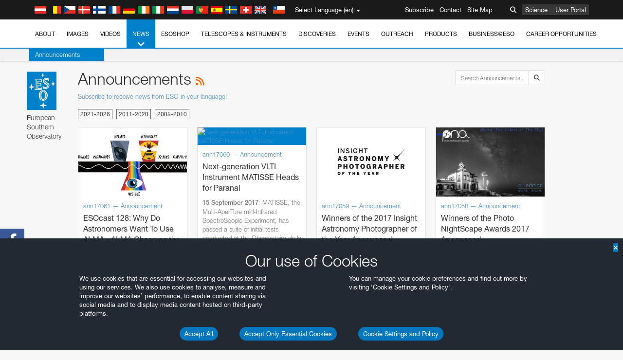

--- FILE ---
content_type: text/html; charset=utf-8
request_url: https://eso.org/public/announcements/list/18/?lang
body_size: 21412
content:
<!DOCTYPE html>


<html lang="en">
<head prefix="og: http://ogp.me/ns# fb: http://ogp.me/ns/fb#">
<meta charset="utf-8">
<meta http-equiv="X-UA-Compatible" content="IE=edge">
<meta name="viewport" content="width=device-width, initial-scale=1">
<base target="_top" />
<meta name="robots" content="index,follow" />

<meta name="description" content="Announcements" />

<meta name="author" content="information@eso.org" />
<meta name="description" content="ESO, European Organisation for Astronomical Research in the Southern Hemisphere" />
<meta name="keywords" content="ESO, eso.org, Astronomy, Astrophysics, Astronomie, Suedsternwarte, telescopes, detectors, comets, planets, stars, galaxies, nebulae, universe, NTT, VLT, VLTI, ALMA, ELT, La Silla, Paranal, Garching, Chile" />
<meta name="statvooVerification" content="f546f5bccd3fb7f8c5d8e97c6beab814" />


<link rel="alternate" href="https://www.eso.org/public/announcements/list/18/" hreflang="x-default" /><link rel="alternate" href="https://www.eso.org/public/australia/announcements/list/18/" hreflang="en-au" /><link rel="alternate" href="https://www.eso.org/public/unitedkingdom/announcements/list/18/" hreflang="en-gb" /><link rel="alternate" href="https://www.eso.org/public/ireland/announcements/list/18/" hreflang="en-ie" /><link rel="alternate" href="https://www.eso.org/public/czechrepublic/announcements/list/18/" hreflang="cs" /><link rel="alternate" href="https://www.eso.org/public/denmark/announcements/list/18/" hreflang="da" /><link rel="alternate" href="https://www.eso.org/public/netherlands/announcements/list/18/" hreflang="nl" /><link rel="alternate" href="https://www.eso.org/public/belgium-nl/announcements/list/18/" hreflang="nl-be" /><link rel="alternate" href="https://www.eso.org/public/finland/announcements/list/18/" hreflang="fi" /><link rel="alternate" href="https://www.eso.org/public/france/announcements/list/18/" hreflang="fr" /><link rel="alternate" href="https://www.eso.org/public/belgium-fr/announcements/list/18/" hreflang="fr-be" /><link rel="alternate" href="https://www.eso.org/public/switzerland-fr/announcements/list/18/" hreflang="fr-ch" /><link rel="alternate" href="https://www.eso.org/public/germany/announcements/list/18/" hreflang="de" /><link rel="alternate" href="https://www.eso.org/public/austria/announcements/list/18/" hreflang="de-at" /><link rel="alternate" href="https://www.eso.org/public/belgium-de/announcements/list/18/" hreflang="de-be" /><link rel="alternate" href="https://www.eso.org/public/switzerland-de/announcements/list/18/" hreflang="de-ch" /><link rel="alternate" href="https://www.eso.org/public/italy/announcements/list/18/" hreflang="it" /><link rel="alternate" href="https://www.eso.org/public/switzerland-it/announcements/list/18/" hreflang="it-ch" /><link rel="alternate" href="https://www.eso.org/public/poland/announcements/list/18/" hreflang="pl" /><link rel="alternate" href="https://www.eso.org/public/portugal/announcements/list/18/" hreflang="pt" /><link rel="alternate" href="https://www.eso.org/public/spain/announcements/list/18/" hreflang="es" /><link rel="alternate" href="https://www.eso.org/public/chile/announcements/list/18/" hreflang="es-cl" /><link rel="alternate" href="https://www.eso.org/public/sweden/announcements/list/18/" hreflang="sv" />

<link href="https://mastodon.social/@esoastronomy" rel="me">
<link rel="shortcut icon" href="https://www.eso.org/public/archives/favicon.ico" />

<title>Announcements | ESO</title>






<!-- fonts.com tracker -->
<style type="text/css">
    @import url("https://fast.fonts.net/t/1.css?apiType=css&projectid=03892b9b-79f6-4f01-9746-af912ebf5e47");
</style>

<link href="/public/archives/djp/css/main.01d86ad5297f.css" rel="stylesheet" type="text/css" />

<link href="https://feeds.feedburner.com/EsoTopNews" rel="alternate" type="application/rss+xml" title="ESO Top News" />
<link href="https://feeds.feedburner.com/EsoAnnouncements" rel="alternate" type="application/rss+xml" title="ESO Announcements" />
<link href="https://feeds.feedburner.com/ESOcast" rel="alternate" type="application/rss+xml" title="ESOCast" />
<link href="https://recruitment.eso.org/jobs.rss" rel="alternate" type="application/rss+xml" title="Jobs@ESO" />
<link href="https://www.eso.org/public/blog/feed/" rel="alternate" type="application/rss+xml" title="ESOblog" />


<!--[if lte IE 9]>
	<script type="text/javascript" src="/public/archives/djp/js/ie8compat.4841020d40d6.js" charset="utf-8"></script>
	<script src="//oss.maxcdn.com/respond/1.4.2/respond.min.js"></SCRIpt>
	<script src="//oss.maxcdn.com/html5shiv/3.7.2/html5shiv.min.js"></script>
<![endif]-->


<meta name="twitter:card" content="summary" />

<meta name="twitter:site" content="@ESO" />
<meta name="twitter:creator" content="@ESO" />



















    <meta property="og:title" content="Announcements" />

</head>

<body>

<nav class="navbar-general-wrapper" role="navigation">
	<div class="navbar-general">
		<div class="minilogo">
			<a href="/public/">
				<div class="sprites-esologo-23-30" title="European Organisation for Astronomical Research in the Southern Hemisphere"></div>
			</a>
		</div>
		<div id="select-language">
			<div class="flags">
				<div title="Austria" class="sprites-flag_at"></div>
				<div title="Belgium" class="sprites-flag_be"></div>
				<div title="Czechia" class="sprites-flag_cz"></div>
				<div title="Denmark" class="sprites-flag_da"></div>
				<div title="Finland" class="sprites-flag_fi"></div>
				<div title="France" class="sprites-flag_fr"></div>
				<div title="Germany" class="sprites-flag_de"></div>
				<div title="Ireland" class="sprites-flag_ie"></div>
				<div title="Italy" class="sprites-flag_it"></div>
				<div title="Netherlands" class="sprites-flag_nl"></div>
				<div title="Poland" class="sprites-flag_pl"></div>
				<div title="Portugal" class="sprites-flag_pt"></div>
				<div title="Spain" class="sprites-flag_es"></div>
				<div title="Sweden" class="sprites-flag_sv"></div>
				<div title="Switzerland" class="sprites-flag_ch"></div>
				<div title="UK" class="sprites-flag_gb"></div>
				<div style="margin-left: 8px" title="Chile" class="sprites-flag_cl"></div>
			</div>
			<div class="languages">
				<div class="language-button">
					<span class="language-text">Select Language (en)</span>
					<div class="language-flag"><div title="en" class="flag sprites-flag_gb">&nbsp;</div><span> (en)</span></div>
					<span class="caret"></span>
				</div>
				<ul class="languages-dropdown" role="menu">
				
					
					
					<li class="language selected"><a role="menuitem" href="/public/announcements/list/18/?lang"><div title="International English" class="flag sprites-flag_en">&nbsp;</div>International English</a></li>
					
				
					
					
					<li class="language"><a role="menuitem" href="/public/denmark/announcements/list/18/?lang"><div title="Dansk" class="flag sprites-flag_da">&nbsp;</div>Dansk</a></li>
					
				
					
					
					<li class="language"><a role="menuitem" href="/public/germany/announcements/list/18/?lang"><div title="Deutsch" class="flag sprites-flag_de">&nbsp;</div>Deutsch</a></li>
					
				
					
					
					<li class="language"><a role="menuitem" href="/public/belgium-de/announcements/list/18/?lang"><div title="Deutsch (Belgien)" class="flag sprites-flag_be">&nbsp;</div>Deutsch (Belgien)</a></li>
					
				
					
					
					<li class="language"><a role="menuitem" href="/public/switzerland-de/announcements/list/18/?lang"><div title="Deutsch (Schweiz)" class="flag sprites-flag_ch">&nbsp;</div>Deutsch (Schweiz)</a></li>
					
				
					
					
					<li class="language"><a role="menuitem" href="/public/austria/announcements/list/18/?lang"><div title="Deutsch (Österreich)" class="flag sprites-flag_at">&nbsp;</div>Deutsch (Österreich)</a></li>
					
				
					
					
					<li class="language"><a role="menuitem" href="/public/australia/announcements/list/18/?lang"><div title="English (Australia)" class="flag sprites-flag_au">&nbsp;</div>English (Australia)</a></li>
					
				
					
					
					<li class="language"><a role="menuitem" href="/public/ireland/announcements/list/18/?lang"><div title="English (Ireland)" class="flag sprites-flag_ie">&nbsp;</div>English (Ireland)</a></li>
					
				
					
					
					<li class="language"><a role="menuitem" href="/public/unitedkingdom/announcements/list/18/?lang"><div title="English (UK)" class="flag sprites-flag_gb">&nbsp;</div>English (UK)</a></li>
					
				
					
					
					<li class="language"><a role="menuitem" href="/public/spain/announcements/list/18/?lang"><div title="Español" class="flag sprites-flag_es">&nbsp;</div>Español</a></li>
					
				
					
					
					<li class="language"><a role="menuitem" href="/public/chile/announcements/list/18/?lang"><div title="Español (Chile)" class="flag sprites-flag_cl">&nbsp;</div>Español (Chile)</a></li>
					
				
					
					
					<li class="language"><a role="menuitem" href="/public/france/announcements/list/18/?lang"><div title="Français" class="flag sprites-flag_fr">&nbsp;</div>Français</a></li>
					
				
					
					
					<li class="language"><a role="menuitem" href="/public/belgium-fr/announcements/list/18/?lang"><div title="Français (Belgique)" class="flag sprites-flag_be">&nbsp;</div>Français (Belgique)</a></li>
					
				
					
					
					<li class="language"><a role="menuitem" href="/public/switzerland-fr/announcements/list/18/?lang"><div title="Français (Suisse)" class="flag sprites-flag_ch">&nbsp;</div>Français (Suisse)</a></li>
					
				
					
					
					<li class="language"><a role="menuitem" href="/public/italy/announcements/list/18/?lang"><div title="Italiano" class="flag sprites-flag_it">&nbsp;</div>Italiano</a></li>
					
				
					
					
					<li class="language"><a role="menuitem" href="/public/switzerland-it/announcements/list/18/?lang"><div title="Italiano (Svizzera)" class="flag sprites-flag_ch">&nbsp;</div>Italiano (Svizzera)</a></li>
					
				
					
					
					<li class="language"><a role="menuitem" href="/public/netherlands/announcements/list/18/?lang"><div title="Nederlands" class="flag sprites-flag_nl">&nbsp;</div>Nederlands</a></li>
					
				
					
					
					<li class="language"><a role="menuitem" href="/public/belgium-nl/announcements/list/18/?lang"><div title="Nederlands (België)" class="flag sprites-flag_be">&nbsp;</div>Nederlands (België)</a></li>
					
				
					
					
					<li class="language"><a role="menuitem" href="/public/poland/announcements/list/18/?lang"><div title="Polski" class="flag sprites-flag_pl">&nbsp;</div>Polski</a></li>
					
				
					
					
					<li class="language"><a role="menuitem" href="/public/portugal/announcements/list/18/?lang"><div title="Português" class="flag sprites-flag_pt">&nbsp;</div>Português</a></li>
					
				
					
					
					<li class="language"><a role="menuitem" href="/public/finland/announcements/list/18/?lang"><div title="Suomi" class="flag sprites-flag_fi">&nbsp;</div>Suomi</a></li>
					
				
					
					
					<li class="language"><a role="menuitem" href="/public/sweden/announcements/list/18/?lang"><div title="Svenska" class="flag sprites-flag_sv">&nbsp;</div>Svenska</a></li>
					
				
					
					
					<li class="language"><a role="menuitem" href="/public/czechrepublic/announcements/list/18/?lang"><div title="Česky" class="flag sprites-flag_cs">&nbsp;</div>Česky</a></li>
					
				
				</ul>
			</div>
		</div>
		<div class="sections">
			<a href="https://www.eso.org/sci.html">Science</a>
			<a href="/UserPortal/">User Portal</a>
			
		</div>
		<div class="searchbox">
			<button type="button" class="btn btn-default" id="searchbox-button">
				<span class="fa fa-search"></span>
			</button>
			<div id="searchbox-dropdown">
				<form action="/public/search/" method="get" class="form-inline" role="search">
					<div class="form-group">
						<div class="input-group">
							<input type="text" value="" placeholder="Search..." name="q" class="form-control">
							<span class="input-group-btn">
								<button class="btn btn-default" type="submit"><span class="fa fa-search"></span></button>
							</span>
						</div>

							<!-- </span> -->
						<!-- </div> -->
					</div>
				</form>
			</div>
		</div>
		<div class="links">
			<a href="/public/outreach/newsletters/esonews/">Subscribe</a>
			<a href="/public/about-eso/travel/">Contact</a>
			<a href="/public/sitemap/">Site Map</a>
		</div>
	</div>
</nav>



<nav class="main-menu-wrapper" role="navigation">
	<div class="main-menu">
		<div class="mobile-menu clearfix">
			<button class="menu-trigger"><span class="fa fa-navicon"></span> Open Menu</button>
		</div>
		



<ul class="level0 mainmenu-aim">

    <li><a href="/public/about-eso/">About<span class="fa fa-angle-down level0-children-arrows"></span></a>
    
    <span class="mobile-children">
        <span class="fa fa-angle-down"></span>
    </span>
    <div class="level1-wrapper">
        <div class="level1">
            <ul id="submenu-aim-2" class="submenu-aim">
            

<li class=""><a href="/public/about-eso/organisation/">
        Organisation
        
    </a></li><li class=""><a href="/public/about-eso/mission-vision-values-strategy/">
        Mission-Vision-Values-Strategy
        
    </a></li><li class=""><a href="/public/about-eso/dg-office/">
        Director General
        
    </a></li><li class=""><a href="/public/about-eso/committees.html">
        ESO's Governing Bodies
        
    </a></li><li class="submenu"><a href="/public/about-eso/memberstates/">
        Member States and Partners
        
            <span class="desktop-children topmenu-arrow fa fa-angle-right"></span></a><span class="mobile-children"><span class="fa fa-angle-down"></span></span><ul id="submenu-aim-7" class="submenu-aim sublevel"><li class=""><a href="/public/about-eso/memberstates/austrianinvolvement/">
        Austria
        
    </a></li><li class=""><a href="/public/about-eso/memberstates/belgianinvolvement/">
        Belgium
        
    </a></li><li class=""><a href="/public/about-eso/memberstates/czechinvolvement/">
        Czechia
        
    </a></li><li class=""><a href="/public/about-eso/memberstates/danishinvolvement/">
        Denmark
        
    </a></li><li class=""><a href="/public/about-eso/memberstates/finnishinvolvement/">
        Finland
        
    </a></li><li class=""><a href="/public/about-eso/memberstates/frenchinvolvement/">
        France
        
    </a></li><li class=""><a href="/public/about-eso/memberstates/germaninvolvement/">
        Germany
        
    </a></li><li class=""><a href="/public/about-eso/memberstates/irishinvolvement/">
        Ireland
        
    </a></li><li class=""><a href="/public/about-eso/memberstates/italianinvolvement/">
        Italy
        
    </a></li><li class=""><a href="/public/about-eso/memberstates/dutchinvolvement/">
        Netherlands
        
    </a></li><li class=""><a href="/public/about-eso/memberstates/polishinvolvement/">
        Poland
        
    </a></li><li class=""><a href="/public/about-eso/memberstates/portugueseinvolvement/">
        Portugal
        
    </a></li><li class=""><a href="/public/about-eso/memberstates/spanishinvolvement/">
        Spain
        
    </a></li><li class=""><a href="/public/about-eso/memberstates/swedishinvolvement/">
        Sweden
        
    </a></li><li class=""><a href="/public/about-eso/memberstates/swissinvolvement/">
        Switzerland
        
    </a></li><li class=""><a href="/public/about-eso/memberstates/britishinvolvement/">
        United Kingdom
        
    </a></li><li class=""><a href="/public/about-eso/strategicpartners/australianinvolvement/">
        Australia (Partner)
        
    </a></li></ul></li><li class="submenu"><a href="/public/about-eso/eso-and-chile/">
        ESO & Chile
        
            <span class="desktop-children topmenu-arrow fa fa-angle-right"></span></a><span class="mobile-children"><span class="fa fa-angle-down"></span></span><ul id="submenu-aim-25" class="submenu-aim sublevel"><li class=""><a href="/public/about-eso/eso-and-chile/representation-office-chile/">
        ESO Representation Office in Chile
        
    </a></li></ul></li><li class="submenu"><a href="/public/about-eso/travel/">
        Travel and Contacts
        
            <span class="desktop-children topmenu-arrow fa fa-angle-right"></span></a><span class="mobile-children"><span class="fa fa-angle-down"></span></span><ul id="submenu-aim-27" class="submenu-aim sublevel"><li class=""><a href="/public/about-eso/travel/garching/">
        Travel to ESO Headquarters
        
    </a></li><li class=""><a href="/public/about-eso/travel/vitacura/">
        Travel to Vitacura Office
        
    </a></li><li class=""><a href="/public/about-eso/travel/guesthouse/">
        Travel to Guesthouse
        
    </a></li><li class=""><a href="/public/about-eso/travel/lasilla/">
        Travel to La Silla
        
    </a></li><li class=""><a href="/public/about-eso/travel/laserena/">
        Travel to La Serena
        
    </a></li><li class=""><a href="/public/about-eso/travel/paranal/">
        Travel to Paranal
        
    </a></li><li class=""><a href="/public/about-eso/travel/antofagasta/">
        Travel to Antofagasta
        
    </a></li><li class=""><a href="/public/about-eso/travel/chajnantor/">
        Travel to Chajnantor
        
    </a></li><li class=""><a href="/public/about-eso/travel/elt/">
        Travel to ELT Armazones
        
    </a></li></ul></li><li class="submenu"><a href="/public/about-eso/visitors/">
        Visits to ESO Sites
        
            <span class="desktop-children topmenu-arrow fa fa-angle-right"></span></a><span class="mobile-children"><span class="fa fa-angle-down"></span></span><ul id="submenu-aim-37" class="submenu-aim sublevel"><li class=""><a href="/public/about-eso/visitors/paranal/">
        Weekend visits to Paranal
        
    </a></li><li class=""><a href="/public/about-eso/visitors/lasilla/">
        Weekend Visits to La Silla
        
    </a></li><li class=""><a href="/public/outreach/pressmedia/mediavisits/">
        Media Visits
        
    </a></li><li class=""><a href="/public/about-eso/visitors/virtual-tours/">
        Virtual Visits
        
    </a></li></ul></li><li class=""><a href="/public/about-eso/societal-benefits/">
        ESO and Society
        
    </a></li><li class=""><a href="/public/about-eso/architecture/">
        Architecture at ESO
        
    </a></li><li class=""><a href="/public/about-eso/timeline/">
        Timeline
        
    </a></li><li class="submenu"><a class="no-link children" href="#">
        Sustainability
        
            <span class="desktop-children topmenu-arrow fa fa-angle-right"></span></a><span class="mobile-children"><span class="fa fa-angle-down"></span></span><ul id="submenu-aim-45" class="submenu-aim sublevel"><li class=""><a href="/public/about-eso/sustainability/green/">
        Environmental sustainability at ESO
        
    </a></li><li class=""><a href="/public/about-eso/sustainability/eso-un-sdgs/">
        ESO and the UN's Sustainable Development Goals
        
    </a></li><li class=""><a href="/public/about-eso/sustainability/dei-at-eso/">
        Diversity, Equity and Inclusion
        
    </a></li></ul></li><li class=""><a href="/public/about-eso/dark-skies-preservation/">
        Dark skies preservation
        
    </a></li><li class=""><a href="/public/about-eso/privacy/">
        Terms and Conditions
        
    </a></li>

            </ul>
        </div>
    </div>
    
    </li>

    <li><a href="/public/images/">Images<span class="fa fa-angle-down level0-children-arrows"></span></a>
    
    <span class="mobile-children">
        <span class="fa fa-angle-down"></span>
    </span>
    <div class="level1-wrapper">
        <div class="level1">
            <ul id="submenu-aim-51" class="submenu-aim">
            

<li class=""><a href="/public/images/search/">
        Advanced Search
        
    </a></li><li class=""><a href="/public/images/comparisons/">
        Image Comparisons
        
    </a></li><li class=""><a href="/public/images/potw/">
        Picture of the Week
        
    </a></li><li class=""><a href="/public/copyright/">
        Usage of ESO Images and Videos
        
    </a></li>

            </ul>
        </div>
    </div>
    
    </li>

    <li><a href="/public/videos/">Videos<span class="fa fa-angle-down level0-children-arrows"></span></a>
    
    <span class="mobile-children">
        <span class="fa fa-angle-down"></span>
    </span>
    <div class="level1-wrapper">
        <div class="level1">
            <ul id="submenu-aim-56" class="submenu-aim">
            

<li class=""><a href="/public/videos/search/">
        Advanced Search
        
    </a></li><li class=""><a href="/public/copyright/">
        Usage of ESO Videos and Images
        
    </a></li><li class=""><a href="/public/videoformats/">
        Video Formats
        
    </a></li>

            </ul>
        </div>
    </div>
    
    </li>

    <li class="current"><a href="/public/news/">News<span class="fa fa-angle-down level0-children-arrows"></span></a>
    
    <span class="mobile-children">
        <span class="fa fa-angle-down"></span>
    </span>
    <div class="level1-wrapper">
        <div class="level1 current">
            <ul id="submenu-aim-60" class="submenu-aim selected current current-leaf">
            

<li class=""><a href="/public/news/">
        Press Releases
        
    </a></li><li class=" current current-leaf"><a href="/public/announcements/">
        Announcements
        
    </a></li><li class=""><a href="https://www.eso.org/public/blog/">
        ESOblog
        
    </a></li><li class="submenu"><a href="/public/outreach/pressmedia/">
        Press Room
        
            <span class="desktop-children topmenu-arrow fa fa-angle-right"></span></a><span class="mobile-children"><span class="fa fa-angle-down"></span></span><ul id="submenu-aim-64" class="submenu-aim sublevel"><li class=""><a href="/public/outreach/pressmedia/mediavisits/">
        Media Visits
        
    </a></li><li class=""><a href="/public/copyright/">
        Copyright Notice
        
    </a></li></ul></li><li class=""><a href="/public/newsletters/">
        ESO Newsletters
        
    </a></li>

            </ul>
        </div>
    </div>
    
    </li>

    <li><a href="/public/shop/">ESOshop<span class="fa fa-angle-down level0-children-arrows"></span></a>
    
    <span class="mobile-children">
        <span class="fa fa-angle-down"></span>
    </span>
    <div class="level1-wrapper">
        <div class="level1">
            <ul id="submenu-aim-68" class="submenu-aim">
            

<li class="submenu"><a href="/public/shop/category/">
        Shop Products
        
            <span class="desktop-children topmenu-arrow fa fa-angle-right"></span></a><span class="mobile-children"><span class="fa fa-angle-down"></span></span><ul id="submenu-aim-69" class="submenu-aim sublevel"><li class=""><a href="/public/shop/category/annualreport/">
        Annual Reports
        
    </a></li><li class=""><a href="/public/shop/category/apparel/">
        Apparel
        
    </a></li><li class=""><a href="/public/shop/category/book/">
        Books
        
    </a></li><li class=""><a href="/public/shop/category/brochure/">
        Brochures
        
    </a></li><li class=""><a href="/public/shop/category/calendar/">
        Calendars
        
    </a></li><li class=""><a href="/public/shop/category/capjournal/">
        CAPjournals
        
    </a></li><li class=""><a href="/public/shop/category/conferenceitem/">
        Conferences
        
    </a></li><li class=""><a href="/public/shop/category/media/">
        DVDs/Bluray/CDs
        
    </a></li><li class=""><a href="/public/shop/category/supernovaactivity/">
        ESO Supernova Activities
        
    </a></li><li class=""><a href="/public/shop/category/flyer/">
        Flyers
        
    </a></li><li class=""><a href="/public/shop/category/handout/">
        Handouts
        
    </a></li><li class=""><a href="/public/shop/category/map/">
        Maps
        
    </a></li><li class=""><a href="/public/shop/category/merchandise/">
        Merchandise
        
    </a></li><li class=""><a href="/public/shop/category/mountedimage/">
        Mounted Images
        
    </a></li><li class=""><a href="/public/shop/category/postcard/">
        Postcards
        
    </a></li><li class=""><a href="/public/shop/category/printedposter/">
        Posters
        
    </a></li><li class=""><a href="/public/shop/category/technicaldocument/">
        Reports
        
    </a></li><li class=""><a href="/public/shop/category/sticker/">
        Stickers
        
    </a></li></ul></li><li class=""><a href="/public/shop/cart/">
        View shopping cart
        
    </a></li><li class=""><a href="/public/shop/checkout/">
        Checkout
        
    </a></li><li class="submenu"><a href="/public/shopinfo/">
        Information
        
            <span class="desktop-children topmenu-arrow fa fa-angle-right"></span></a><span class="mobile-children"><span class="fa fa-angle-down"></span></span><ul id="submenu-aim-90" class="submenu-aim sublevel"><li class=""><a href="/public/shopinfo/bulk_orders/">
        Bulk Orders
        
    </a></li><li class=""><a href="/public/shopinfo/">
        Purchasing Steps
        
    </a></li><li class=""><a href="/public/shopinfo/payment/">
        Payment
        
    </a></li><li class=""><a href="/public/shopinfo/shipping/">
        Shipping
        
    </a></li><li class=""><a href="/public/shopinfo/shopstaff/">
        Staff Shopping
        
    </a></li><li class=""><a href="/public/shopinfo/terms/">
        Terms & Conditions
        
    </a></li></ul></li><li class=""><a href="/public/shop/freeorder/">
        Free Orders for Educators and Media
        
    </a></li>

            </ul>
        </div>
    </div>
    
    </li>

    <li><a href="/public/teles-instr/">Telescopes & Instruments<span class="fa fa-angle-down level0-children-arrows"></span></a>
    
    <span class="mobile-children">
        <span class="fa fa-angle-down"></span>
    </span>
    <div class="level1-wrapper">
        <div class="level1">
            <ul id="submenu-aim-98" class="submenu-aim">
            

<li class="submenu"><a href="/public/teles-instr/paranal-observatory/">
        Paranal Observatory
        
            <span class="desktop-children topmenu-arrow fa fa-angle-right"></span></a><span class="mobile-children"><span class="fa fa-angle-down"></span></span><ul id="submenu-aim-99" class="submenu-aim sublevel"><li class="submenu"><a href="/public/teles-instr/paranal-observatory/vlt/">
        Very Large Telescope
        
            <span class="desktop-children topmenu-arrow fa fa-angle-right"></span></a><span class="mobile-children"><span class="fa fa-angle-down"></span></span><ul id="submenu-aim-100" class="submenu-aim sublevel"><li class="submenu"><a href="/public/teles-instr/paranal-observatory/vlt/vlt-instr/">
        VLT Instruments
        
            <span class="desktop-children topmenu-arrow fa fa-angle-right"></span></a><span class="mobile-children"><span class="fa fa-angle-down"></span></span><ul id="submenu-aim-101" class="submenu-aim sublevel"><li class=""><a href="/public/teles-instr/paranal-observatory/vlt/vlt-instr/4lgsf/">
        4LGSF
        
    </a></li><li class=""><a href="/public/teles-instr/paranal-observatory/vlt/vlt-instr/cubes/">
        CUBES
        
    </a></li><li class=""><a href="/public/teles-instr/paranal-observatory/vlt/vlt-instr/crires+/">
        CRIRES+
        
    </a></li><li class=""><a href="/public/teles-instr/paranal-observatory/vlt/vlt-instr/espresso/">
        ESPRESSO
        
    </a></li><li class=""><a href="/public/teles-instr/paranal-observatory/vlt/vlt-instr/eris/">
        ERIS
        
    </a></li><li class=""><a href="/public/teles-instr/paranal-observatory/vlt/vlt-instr/flames/">
        FLAMES
        
    </a></li><li class=""><a href="/public/teles-instr/paranal-observatory/vlt/vlt-instr/fors/">
        FORS1 and FORS2
        
    </a></li><li class=""><a href="/public/teles-instr/paranal-observatory/vlt/vlt-instr/hawk-i/">
        HAWK-I
        
    </a></li><li class=""><a href="/public/teles-instr/paranal-observatory/vlt/vlt-instr/kmos/">
        KMOS
        
    </a></li><li class=""><a href="/public/teles-instr/paranal-observatory/vlt/vlt-instr/mavis/">
        MAVIS
        
    </a></li><li class=""><a href="/public/teles-instr/paranal-observatory/vlt/vlt-instr/moons/">
        MOONS
        
    </a></li><li class=""><a href="/public/teles-instr/paranal-observatory/vlt/vlt-instr/muse/">
        MUSE
        
    </a></li><li class=""><a href="/public/teles-instr/paranal-observatory/vlt/vlt-instr/sphere/">
        SPHERE
        
    </a></li><li class=""><a href="/public/teles-instr/paranal-observatory/vlt/vlt-instr/uves/">
        UVES
        
    </a></li><li class=""><a href="/public/teles-instr/paranal-observatory/vlt/vlt-instr/visir/">
        VISIR
        
    </a></li><li class=""><a href="/public/teles-instr/paranal-observatory/vlt/vlt-instr/x-shooter/">
        X-shooter
        
    </a></li></ul></li><li class="submenu"><a href="/public/teles-instr/paranal-observatory/vlt/vlti/">
        VLT Interferometer
        
            <span class="desktop-children topmenu-arrow fa fa-angle-right"></span></a><span class="mobile-children"><span class="fa fa-angle-down"></span></span><ul id="submenu-aim-118" class="submenu-aim sublevel"><li class=""><a href="/public/teles-instr/paranal-observatory/vlt/vlt-instr/gravity+/">
        GRAVITY+
        
    </a></li><li class=""><a href="/public/teles-instr/paranal-observatory/vlt/vlt-instr/gravity/">
        GRAVITY
        
    </a></li><li class=""><a href="/public/teles-instr/paranal-observatory/vlt/vlt-instr/matisse/">
        MATISSE
        
    </a></li><li class=""><a href="/public/teles-instr/paranal-observatory/vlt/vlt-instr/naomi/">
        NAOMI
        
    </a></li><li class=""><a href="/public/teles-instr/paranal-observatory/vlt/vlt-instr/pionier/">
        PIONIER
        
    </a></li></ul></li><li class=""><a href="/public/teles-instr/paranal-observatory/vlt/auxiliarytelescopes/">
        Auxiliary Telescopes
        
    </a></li></ul></li><li class="submenu"><a href="/public/teles-instr/paranal-observatory/surveytelescopes/">
        Survey Telescopes
        
            <span class="desktop-children topmenu-arrow fa fa-angle-right"></span></a><span class="mobile-children"><span class="fa fa-angle-down"></span></span><ul id="submenu-aim-125" class="submenu-aim sublevel"><li class="submenu"><a href="/public/teles-instr/paranal-observatory/surveytelescopes/vista/">
        VISTA
        
            <span class="desktop-children topmenu-arrow fa fa-angle-right"></span></a><span class="mobile-children"><span class="fa fa-angle-down"></span></span><ul id="submenu-aim-126" class="submenu-aim sublevel"><li class=""><a href="/public/teles-instr/paranal-observatory/surveytelescopes/vista/mirror/">
        The VISTA mirror
        
    </a></li><li class=""><a href="/public/teles-instr/paranal-observatory/surveytelescopes/vista/4most/">
        4MOST
        
    </a></li><li class=""><a href="/public/teles-instr/paranal-observatory/surveytelescopes/vista/surveys/">
        The VISTA surveys
        
    </a></li><li class=""><a href="/public/teles-instr/paranal-observatory/surveytelescopes/vista/consortium/">
        The VISTA consortium
        
    </a></li></ul></li><li class="submenu"><a href="/public/teles-instr/paranal-observatory/surveytelescopes/vst/">
        VST
        
            <span class="desktop-children topmenu-arrow fa fa-angle-right"></span></a><span class="mobile-children"><span class="fa fa-angle-down"></span></span><ul id="submenu-aim-131" class="submenu-aim sublevel"><li class=""><a href="/public/teles-instr/paranal-observatory/surveytelescopes/vst/mirror/">
        The VST mirrors
        
    </a></li><li class=""><a href="/public/teles-instr/paranal-observatory/surveytelescopes/vst/camera/">
        OmegaCAM
        
    </a></li><li class=""><a href="/public/teles-instr/paranal-observatory/surveytelescopes/vst/surveys/">
        The VST surveys
        
    </a></li></ul></li></ul></li><li class=""><a href="/public/teles-instr/paranal-observatory/speculoos/">
        SPECULOOS
        
    </a></li><li class=""><a href="/public/teles-instr/paranal-observatory/ngts/">
        NGTS
        
    </a></li><li class=""><a href="/public/teles-instr/paranal-observatory/ctao/">
        Cherenkov Telescope Array Observatory
        
    </a></li><li class=""><a href="/public/teles-instr/paranal-observatory/oasis/">
        OASIS
        
    </a></li></ul></li><li class="submenu"><a href="/public/teles-instr/lasilla/">
        La Silla Observatory
        
            <span class="desktop-children topmenu-arrow fa fa-angle-right"></span></a><span class="mobile-children"><span class="fa fa-angle-down"></span></span><ul id="submenu-aim-139" class="submenu-aim sublevel"><li class=""><a href="/public/teles-instr/lasilla/swedish/">
        Swedish–ESO Submillimetre Telescope
        
    </a></li><li class="submenu"><a href="/public/teles-instr/lasilla/ntt/">
        New Technology Telescope
        
            <span class="desktop-children topmenu-arrow fa fa-angle-right"></span></a><span class="mobile-children"><span class="fa fa-angle-down"></span></span><ul id="submenu-aim-141" class="submenu-aim sublevel"><li class=""><a href="/public/teles-instr/lasilla/ntt/efosc2/">
        EFOSC2
        
    </a></li><li class=""><a href="/public/teles-instr/lasilla/ntt/sofi/">
        SOFI
        
    </a></li><li class=""><a href="/public/teles-instr/lasilla/ntt/soxs/">
        SOXS
        
    </a></li></ul></li><li class="submenu"><a href="/public/teles-instr/lasilla/36/">
        ESO 3.6-metre telescope
        
            <span class="desktop-children topmenu-arrow fa fa-angle-right"></span></a><span class="mobile-children"><span class="fa fa-angle-down"></span></span><ul id="submenu-aim-145" class="submenu-aim sublevel"><li class=""><a href="/public/teles-instr/lasilla/36/harps/">
        HARPS
        
    </a></li><li class=""><a href="/public/teles-instr/lasilla/36/nirps/">
        NIRPS
        
    </a></li></ul></li><li class="submenu"><a href="/public/teles-instr/lasilla/mpg22/">
        MPG/ESO 2.2-metre telescope
        
            <span class="desktop-children topmenu-arrow fa fa-angle-right"></span></a><span class="mobile-children"><span class="fa fa-angle-down"></span></span><ul id="submenu-aim-148" class="submenu-aim sublevel"><li class=""><a href="/public/teles-instr/lasilla/mpg22/feros/">
        FEROS
        
    </a></li><li class=""><a href="/public/teles-instr/lasilla/mpg22/grond/">
        GROND
        
    </a></li><li class=""><a href="/public/teles-instr/lasilla/mpg22/wfi/">
        WFI
        
    </a></li></ul></li><li class="submenu"><a href="/public/teles-instr/lasilla/swiss/">
         Swiss 1.2-metre Leonhard Euler Telescope
        
            <span class="desktop-children topmenu-arrow fa fa-angle-right"></span></a><span class="mobile-children"><span class="fa fa-angle-down"></span></span><ul id="submenu-aim-152" class="submenu-aim sublevel"><li class=""><a href="/public/teles-instr/lasilla/swiss/coralie/">
        CORALIE
        
    </a></li></ul></li><li class=""><a href="/public/teles-instr/lasilla/rem/">
        Rapid Eye Mount telescope
        
    </a></li><li class=""><a href="/public/teles-instr/lasilla/trappist/">
        TRAnsiting Planets and PlanetesImals Small Telescope–South
        
    </a></li><li class="submenu"><a href="/public/teles-instr/lasilla/danish154/">
        Danish 1.54-metre telescope
        
            <span class="desktop-children topmenu-arrow fa fa-angle-right"></span></a><span class="mobile-children"><span class="fa fa-angle-down"></span></span><ul id="submenu-aim-156" class="submenu-aim sublevel"><li class=""><a href="/public/teles-instr/lasilla/danish154/dfosc/">
        DFOSC
        
    </a></li></ul></li><li class=""><a href="/public/teles-instr/lasilla/tarot/">
        Télescope à Action Rapide pour les Objets Transitoires
        
    </a></li><li class=""><a href="/public/teles-instr/lasilla/1mschmidt/">
        ESO 1-metre Schmidt telescope
        
    </a></li><li class=""><a href="/public/teles-instr/lasilla/152metre/">
        ESO 1.52-metre telescope
        
    </a></li><li class="submenu"><a href="/public/teles-instr/lasilla/1metre/">
        ESO 1-metre telescope
        
            <span class="desktop-children topmenu-arrow fa fa-angle-right"></span></a><span class="mobile-children"><span class="fa fa-angle-down"></span></span><ul id="submenu-aim-161" class="submenu-aim sublevel"><li class=""><a href="/public/teles-instr/lasilla/1metre/fideos/">
        FIDEOS
        
    </a></li></ul></li><li class=""><a href="/public/teles-instr/lasilla/05metre/">
        ESO 0.5-metre telescope
        
    </a></li><li class=""><a href="/public/teles-instr/lasilla/coude/">
        Coudé Auxiliary Telescope
        
    </a></li><li class=""><a href="/public/teles-instr/lasilla/marly/">
        MarLy 1-metre telescope
        
    </a></li><li class=""><a href="/public/teles-instr/lasilla/09metre/">
        Dutch 0.9-metre telescope
        
    </a></li><li class=""><a href="/public/teles-instr/lasilla/t70/">
        Swiss T70 telescope
        
    </a></li><li class=""><a href="/public/teles-instr/lasilla/bochum/">
        Bochum 0.61-metre telescope
        
    </a></li><li class=""><a href="/public/teles-instr/lasilla/danish05/">
        Danish 0.5-metre telescope
        
    </a></li><li class=""><a href="/public/teles-instr/lasilla/gpo/">
        Grand Prisme Objectif telescope
        
    </a></li><li class=""><a href="/public/teles-instr/lasilla/swiss04/">
        Swiss 0.4-metre telescope
        
    </a></li><li class=""><a href="/public/teles-instr/lasilla/marseille/">
        Marseille 0.36-metre telescope
        
    </a></li><li class=""><a href="/public/teles-instr/lasilla/grb/">
        GRB Monitoring System
        
    </a></li><li class=""><a href="/public/teles-instr/lasilla/mascara/">
        MASCARA
        
    </a></li><li class=""><a href="/public/teles-instr/lasilla/blackgem/">
        BlackGEM
        
    </a></li><li class=""><a href="/public/teles-instr/lasilla/extra/">
        ExTrA
        
    </a></li><li class=""><a href="/public/teles-instr/lasilla/test-bed/">
        Test-Bed Telescope
        
    </a></li></ul></li><li class="submenu"><a href="/public/teles-instr/alma/">
        ALMA
        
            <span class="desktop-children topmenu-arrow fa fa-angle-right"></span></a><span class="mobile-children"><span class="fa fa-angle-down"></span></span><ul id="submenu-aim-178" class="submenu-aim sublevel"><li class=""><a href="/public/teles-instr/alma/antennas/">
        Antennas
        
    </a></li><li class=""><a href="/public/teles-instr/alma/transporters/">
        Transporters
        
    </a></li><li class=""><a href="/public/teles-instr/alma/interferometry/">
        Interferometry
        
    </a></li><li class=""><a href="/public/teles-instr/alma/receiver-bands/">
        Receiver Bands
        
    </a></li><li class=""><a href="/public/teles-instr/alma/residencia/">
        ALMA Residencia
        
    </a></li><li class=""><a href="/public/teles-instr/alma/wsu/">
        Wideband Sensitivity Upgrade
        
    </a></li><li class=""><a href="/public/teles-instr/apex/">
        APEX
        
    </a></li></ul></li><li class=""><a href="/public/teles-instr/elt/">
        ELT
        
    </a></li><li class="submenu"><a href="/public/teles-instr/technology/">
        Technology for Telescopes
        
            <span class="desktop-children topmenu-arrow fa fa-angle-right"></span></a><span class="mobile-children"><span class="fa fa-angle-down"></span></span><ul id="submenu-aim-187" class="submenu-aim sublevel"><li class=""><a href="/public/teles-instr/technology/active_optics/">
        Active Optics
        
    </a></li><li class=""><a href="/public/teles-instr/technology/adaptive_optics/">
        Adaptive Optics
        
    </a></li><li class=""><a href="/public/teles-instr/technology/ifu/">
        Integral Field Units
        
    </a></li><li class=""><a href="/public/teles-instr/technology/interferometry/">
        Interferometry
        
    </a></li><li class=""><a href="/public/teles-instr/technology/spectroscopy/">
        Spectroscopy
        
    </a></li><li class=""><a href="/public/teles-instr/technology/polarimetry/">
        Polarimetry
        
    </a></li></ul></li><li class=""><a href="/public/teles-instr/instruments/">
        Instruments
        
    </a></li>

            </ul>
        </div>
    </div>
    
    </li>

    <li><a href="/public/science/">Discoveries<span class="fa fa-angle-down level0-children-arrows"></span></a>
    
    <span class="mobile-children">
        <span class="fa fa-angle-down"></span>
    </span>
    <div class="level1-wrapper">
        <div class="level1">
            <ul id="submenu-aim-195" class="submenu-aim">
            

<li class=""><a href="/public/science/key-discoveries/">
        ESO Key Astronomical Discoveries
        
    </a></li><li class=""><a href="/public/science/exoplanets/">
        Exoplanets
        
    </a></li><li class=""><a href="/public/science/gravitationalwaves/">
        Gravitational Wave Sources
        
    </a></li><li class="submenu"><a class="no-link children" href="#">
        Black Holes
        
            <span class="desktop-children topmenu-arrow fa fa-angle-right"></span></a><span class="mobile-children"><span class="fa fa-angle-down"></span></span><ul id="submenu-aim-199" class="submenu-aim sublevel"><li class=""><a href="https://www.eso.org/public/science/event-horizon/">
        First image of a black hole
        
    </a></li><li class=""><a href="https://www.eso.org/public/science/EHT-MilkyWay/">
        First image of the Milky Way central black hole
        
    </a></li><li class=""><a href="https://www.eso.org/public/science/gc/">
        More about the black hole at the galactic centre
        
    </a></li></ul></li><li class=""><a href="/public/science/grb/">
        Gamma-Ray Bursts
        
    </a></li><li class=""><a href="/public/science/archive/">
        Science Archive
        
    </a></li>

            </ul>
        </div>
    </div>
    
    </li>

    <li><a href="/public/events/">Events<span class="fa fa-angle-down level0-children-arrows"></span></a>
    
    <span class="mobile-children">
        <span class="fa fa-angle-down"></span>
    </span>
    <div class="level1-wrapper">
        <div class="level1">
            <ul id="submenu-aim-205" class="submenu-aim">
            

<li class="submenu"><a href="/public/events/exhibitions/">
        Exhibitions
        
            <span class="desktop-children topmenu-arrow fa fa-angle-right"></span></a><span class="mobile-children"><span class="fa fa-angle-down"></span></span><ul id="submenu-aim-206" class="submenu-aim sublevel"><li class=""><a href="/public/events/exhibitions/perma_exhibitions/">
        ESO Permanent Exhibitions
        
    </a></li></ul></li>

            </ul>
        </div>
    </div>
    
    </li>

    <li><a href="/public/outreach/">Outreach<span class="fa fa-angle-down level0-children-arrows"></span></a>
    
    <span class="mobile-children">
        <span class="fa fa-angle-down"></span>
    </span>
    <div class="level1-wrapper">
        <div class="level1">
            <ul id="submenu-aim-208" class="submenu-aim">
            

<li class="submenu"><a href="/public/outreach/eduoff/">
        Education
        
            <span class="desktop-children topmenu-arrow fa fa-angle-right"></span></a><span class="mobile-children"><span class="fa fa-angle-down"></span></span><ul id="submenu-aim-209" class="submenu-aim sublevel"><li class=""><a href="https://supernova.eso.org/education/teacher-training/">
        Teacher Schools
        
    </a></li><li class=""><a href="http://kids.alma.cl/?lang=en">
        ALMA Kids
        
    </a></li></ul></li><li class="submenu"><a class="no-link children" href="#">
        Partnerships
        
            <span class="desktop-children topmenu-arrow fa fa-angle-right"></span></a><span class="mobile-children"><span class="fa fa-angle-down"></span></span><ul id="submenu-aim-212" class="submenu-aim sublevel"><li class=""><a href="/public/outreach/partnerships/eson/">
        ESO Science Outreach Network
        
    </a></li></ul></li><li class=""><a href="/public/outreach/social/">
        Social Media
        
    </a></li><li class=""><a href="https://www.eso.org/public/outreach/webcams/">
        Webcams
        
    </a></li><li class=""><a href="https://supernova.eso.org/">
        ESO Supernova
        
    </a></li><li class=""><a href="/public/outreach/ai-disclaimer/">
        AI Disclaimer
        
    </a></li>

            </ul>
        </div>
    </div>
    
    </li>

    <li><a href="/public/products/">Products<span class="fa fa-angle-down level0-children-arrows"></span></a>
    
    <span class="mobile-children">
        <span class="fa fa-angle-down"></span>
    </span>
    <div class="level1-wrapper">
        <div class="level1">
            <ul id="submenu-aim-218" class="submenu-aim">
            

<li class="submenu"><a class="no-link children" href="#">
        Audiovisual and multimedia
        
            <span class="desktop-children topmenu-arrow fa fa-angle-right"></span></a><span class="mobile-children"><span class="fa fa-angle-down"></span></span><ul id="submenu-aim-219" class="submenu-aim sublevel"><li class=""><a href="/public/products/models3d/">
        3D models
        
    </a></li><li class=""><a href="/public/products/music/">
        Music
        
    </a></li><li class=""><a href="/public/products/planetariumshows/">
        Planetarium shows
        
    </a></li><li class=""><a href="/public/products/presentations/">
        Presentations
        
    </a></li><li class=""><a href="/public/products/soundscapes/">
        Soundscapes
        
    </a></li><li class=""><a href="https://www.eso.org/public/products/virtualbackgrounds/">
        Virtual Backgrounds
        
    </a></li><li class=""><a href="/public/products/virtualtours/">
        Virtual Tours
        
    </a></li></ul></li><li class="submenu"><a class="no-link children" href="#">
        Print products
        
            <span class="desktop-children topmenu-arrow fa fa-angle-right"></span></a><span class="mobile-children"><span class="fa fa-angle-down"></span></span><ul id="submenu-aim-227" class="submenu-aim sublevel"><li class=""><a href="/public/products/annualreports/">
        Annual Reports
        
    </a></li><li class=""><a href="/public/products/books/">
        Books
        
    </a></li><li class=""><a href="/public/products/brochures/">
        Brochures
        
    </a></li><li class=""><a href="/public/products/calendars/">
        Calendars
        
    </a></li><li class=""><a href="/public/products/flyers/">
        Flyers
        
    </a></li><li class=""><a href="/public/products/maps/">
        Maps
        
    </a></li><li class=""><a href="/public/products/presskits/">
        Press kits
        
    </a></li><li class=""><a href="/public/products/postcards/">
        Postcards
        
    </a></li><li class=""><a href="/public/products/stickers/">
        Stickers
        
    </a></li><li class=""><a href="/public/products/print_posters/">
        Printed posters
        
    </a></li><li class=""><a href="/public/products/papermodels/">
        Paper models
        
    </a></li></ul></li><li class="submenu"><a href="/public/products/merchandise/">
        Merchandise
        
            <span class="desktop-children topmenu-arrow fa fa-angle-right"></span></a><span class="mobile-children"><span class="fa fa-angle-down"></span></span><ul id="submenu-aim-239" class="submenu-aim sublevel"><li class=""><a href="/public/products/merchandise/">
        Merchandise
        
    </a></li><li class=""><a href="/public/products/apparel/">
        Apparel
        
    </a></li><li class=""><a href="/public/products/mountedimages/">
        Mounted images
        
    </a></li></ul></li><li class="submenu"><a class="no-link children" href="#">
        Electronic products
        
            <span class="desktop-children topmenu-arrow fa fa-angle-right"></span></a><span class="mobile-children"><span class="fa fa-angle-down"></span></span><ul id="submenu-aim-243" class="submenu-aim sublevel"><li class=""><a href="/public/products/elec_posters/">
        Electronic posters
        
    </a></li><li class=""><a href="https://www.eso.org/public/products/virtualbackgrounds/">
        Virtual Backgrounds
        
    </a></li></ul></li><li class=""><a href="/public/products/exhibitions/">
        Exhibition material
        
    </a></li><li class=""><a href="/public/products/logos/">
        Logos
        
    </a></li><li class=""><a href="/public/shop/">
        Order in ESOshop
        
    </a></li>

            </ul>
        </div>
    </div>
    
    </li>

    <li><a href="/public/industry/">Business@ESO<span class="fa fa-angle-down level0-children-arrows"></span></a>
    
    <span class="mobile-children">
        <span class="fa fa-angle-down"></span>
    </span>
    <div class="level1-wrapper">
        <div class="level1">
            <ul id="submenu-aim-249" class="submenu-aim">
            

<li class=""><a href="/public/industry/cp.html">
        Procurement at ESO
        
    </a></li><li class=""><a href="https://www.eso.org/public/industry/events/">
        Industry Events
        
    </a></li><li class="submenu"><a href="/public/industry/techtrans/">
        Technology Transfer
        
            <span class="desktop-children topmenu-arrow fa fa-angle-right"></span></a><span class="mobile-children"><span class="fa fa-angle-down"></span></span><ul id="submenu-aim-252" class="submenu-aim sublevel"><li class=""><a href="/public/industry/techtrans/technology-developed-by-industry-or-institutes/">
        Technology Developed by Industries
        
    </a></li><li class=""><a href="/public/industry/techtrans/develeso/">
        Novel technologies by ESO
        
    </a></li><li class=""><a href="/public/industry/techtrans/developments/">
        ESO know-how
        
    </a></li></ul></li><li class=""><a href="/public/industry/projects/">
        Projects
        
    </a></li><li class=""><a href="/public/industry/contact/">
        Contact Information
        
    </a></li>

            </ul>
        </div>
    </div>
    
    </li>

    <li><a href="https://recruitment.eso.org/">Career Opportunities<span class="fa fa-angle-down level0-children-arrows"></span></a>
    
    <span class="mobile-children">
        <span class="fa fa-angle-down"></span>
    </span>
    <div class="level1-wrapper">
        <div class="level1">
            <ul id="submenu-aim-258" class="submenu-aim">
            

<li class=""><a href="https://recruitment.eso.org/">
        Recruitment
        
    </a></li><li class="submenu"><a href="/public/jobs/conditions/">
        Employment Conditions
        
            <span class="desktop-children topmenu-arrow fa fa-angle-right"></span></a><span class="mobile-children"><span class="fa fa-angle-down"></span></span><ul id="submenu-aim-260" class="submenu-aim sublevel"><li class=""><a href="/public/jobs/conditions/intstaff/">
        International Staff Members
        
    </a></li><li class=""><a href="/public/jobs/conditions/localstaff/">
        Local Staff Members (Spanish / English)
        
    </a></li><li class=""><a href="/public/jobs/conditions/fellows/">
        Fellows
        
    </a></li><li class=""><a href="/public/jobs/conditions/students/">
        Students
        
    </a></li><li class=""><a href="/public/jobs/conditions/paidassoc/">
        Paid Associates
        
    </a></li></ul></li><li class=""><a href="/public/jobs/working-at-eso/">
        Working at ESO
        
    </a></li><li class=""><a href="/public/jobs/other-information/">
        Other Information
        
    </a></li>

            </ul>
        </div>
    </div>
    
    </li>

</ul>


	</div>
</nav>

<div id="content" class="">


<div id="eso-side-logo">
    <a href="/public/">
    <div data-spy="affix" class="affix">
        <div class="sprites-esologo"></div>
        <span>European<br>Southern<br>Observatory</span>
    </div>
    </a>
</div>

<div class="container " id="body">


<div class="row no-page">
    <div class="col-md-12">
        

    
<div class="archive-search outside"><form class="form-inline" role="form" action="/public/announcements/" method="GET"><div class="form-group"><div class="input-group"><input id="id_archivesearch" type="text" value="" placeholder="Search Announcements..." name="search" class="form-control input-sm" /><span class="input-group-btn"><button class="btn btn-default btn-sm" type="submit"><span class="fa fa-search"></span></button></span></div></div></form></div>




    </div>
</div>



<div class="row no-page">
    <div class="col-md-12">

<h1>Announcements <a href="https://feeds.feedburner.com/EsoAnnouncements" class="listviewrsslink"><span class="fa fa-rss"></span></a></h1>


<a href="https://www.eso.org/public/outreach/newsletters/esonews.html" class="esonews_link">Subscribe to receive news from ESO in your language!</a>







<div class="filter-year-buttons">
    
    <div class="media-categories" style="min-height: auto;">
        <ul >
            
            <li>
                <a href="/public/announcements/archive/year_range/2021-2026" >
                    2021-2026
                </a>
            </li>
            
            <li>
                <a href="/public/announcements/archive/year_range/2011-2020" >
                    2011-2020
                </a>
            </li>
            
            <li>
                <a href="/public/announcements/archive/year_range/2005-2010" >
                    2005-2010
                </a>
            </li>
            
            
        </ul>
    </div>
    
</div>

<style>
    .filter-year-buttons {
        display: flex;
        flex-wrap: wrap;
        justify-content: space-between;
    }
</style>




<div class="row news-list">
    
    <div class="col-md-3 col-sm-6 col-xs-12">
        <a href="/public/announcements/ann17061/">
            <div class="news-wrapper">
                
                <div class="news-image">
                    <img class="img-responsive" src="/public/archives/videos/thumb350x/esocast128a.jpg" alt="ESOcast 128: Why Do Astronomers Want To Use ALMA - ALMA Observes the Invisible">
                </div>
                
                <div class="news-description">
                    <div class="news-id">ann17061 — Announcement</div>
                    <div class="news-title">ESOcast 128: Why Do Astronomers Want To Use ALMA - ALMA Observes the Invisible</div>
                    <div class="news-teaser"><strong>25 September 2017</strong>: The human eye perceives light in the visible range of the spectrum, but this is just a tiny portion of the light that comes from the cosmos. What we see isn’t always all there is. ESOcast 128 describes how astronomers look at the Universe and why astronomers need ALMA, the largest ground-based facility for observing radio waves, in order to understand phenomena in some of the dustiest and most distant regions of our Universe. You can subscribe to the ESOcasts on iTunes, receive future episodes on YouTube or follow us on Vimeo. Many other ESOcast episodes are also available. Find out how to view and contribute subtitles to the ESOcast in multiple languages, or translate this video on YouTube.</div>
                </div>
                <div class="news-readmore">Read more</div>
            </div> <!-- news-wrapper -->
        </a>
    </div>
    
    <div class="col-md-3 col-sm-6 col-xs-12">
        <a href="/public/announcements/ann17060/">
            <div class="news-wrapper">
                
                <div class="news-image">
                    <img class="img-responsive" src="https://cdn.eso.org/images/thumb350x/matisse.jpg" alt="Next-generation VLTI Instrument MATISSE Heads for Paranal">
                </div>
                
                <div class="news-description">
                    <div class="news-id">ann17060 — Announcement</div>
                    <div class="news-title">Next-generation VLTI Instrument MATISSE Heads for Paranal</div>
                    <div class="news-teaser"><strong>15 September 2017</strong>: MATISSE, the Multi-AperTure mid-Infrared SpectroScopic Experiment, has passed a suite of initial tests conducted at the Observatoire de la Côte d’Azur in France and will now be transported to Chile for integration into the Very Large Telescope Interferometer (VLTI) at ESO’s Paranal Observatory. MATISSE is a four-way beam combiner, meaning that it will combine the light collected by up to four of the eight telescopes that make up the VLTI, and perform both spectroscopic and imaging observations. In so doing, MATISSE and the VLTI will together possess the imaging power of a telescope up to 200 metres in diameter, depending on the telescope configuration, and will be capable of producing stunningly detailed images. MATISSE will observe infrared light from the L-band to the N-band, which lie between visible and microwave wavelengths in the electromagnetic spectrum. The instrument is designed to contribute to several fundamental research areas in astronomy, focusing on ...</div>
                </div>
                <div class="news-readmore">Read more</div>
            </div> <!-- news-wrapper -->
        </a>
    </div>
    
    <div class="col-md-3 col-sm-6 col-xs-12">
        <a href="/public/announcements/ann17059/">
            <div class="news-wrapper">
                
                <div class="news-image">
                    <img class="img-responsive" src="https://cdn.eso.org/images/thumb350x/ann16001a.jpg" alt="Winners of the 2017 Insight Astronomy Photographer of the Year Announced">
                </div>
                
                <div class="news-description">
                    <div class="news-id">ann17059 — Announcement</div>
                    <div class="news-title">Winners of the 2017 Insight Astronomy Photographer of the Year Announced</div>
                    <div class="news-teaser"><strong>15 September 2017</strong>: At a ceremony on 14 September 2017 at the Royal Observatory Greenwich, UK, the winners of this year’s Insight Astronomy Photographer of the Year competition were announced. All of the winning photographs will be available for viewing in a free public gallery at the Observatory’s Astronomy Centre from 16 September 2017. ESO plays a part by contributing a judge, Oana Sandu, from its education and Public Outreach Department. This year’s overall winner, who receives a cash prize of £10,000, was Artem Mironov of Russia. His spectacular image of the colourful gas and dust in the Rho Ophiuchi cloud complex, a nebula located 400 light years from Earth, also won the Stars and Nebulae category. The prizewinners in all of the categories are: Stars and Nebulae — Photos of stars, star clusters, supernova remnants, and nebulae Artem Mironov (Russia) with The Rho Ophiuchi Clouds (Winner and Overall Winner) András Papp (Hungary) ...</div>
                </div>
                <div class="news-readmore">Read more</div>
            </div> <!-- news-wrapper -->
        </a>
    </div>
    
    <div class="col-md-3 col-sm-6 col-xs-12">
        <a href="/public/announcements/ann17058/">
            <div class="news-wrapper">
                
                <div class="news-image">
                    <img class="img-responsive" src="https://cdn.eso.org/images/thumb350x/ann17004a.jpg" alt="Winners of the Photo NightScape Awards 2017 Announced">
                </div>
                
                <div class="news-description">
                    <div class="news-id">ann17058 — Announcement</div>
                    <div class="news-title">Winners of the Photo NightScape Awards 2017 Announced</div>
                    <div class="news-teaser"><strong>12 September 2017</strong>: From almost 300 entries, both photos and timelapses, spread across more than 40 countries, the nine winners of the 2017 Photo NightScape Awards, a competition supported by ESO, have now been chosen. Lars Lindberg Christensen, Head of ESO’s education and Public Outreach Department, was one of the jury members who selected the winners. The competition was created in 2014 by Franck Séguin and it is currently run by the non-profit organisation Chasseurs de Nuits. Prizes were awarded to the first and second places in three categories: Nightscape; In Town; and Timelapse. A junior prize was also awarded to a French national under 17. The first prize in the Nightscape category went to Marcio Cabral of Brazil for his spectacular nightscape of the Milky Way with subtly lit carnivorous plants in the foreground. His prize is a one-week trip to the Paranal Observatory in northern Chile, home of the Very Large ...</div>
                </div>
                <div class="news-readmore">Read more</div>
            </div> <!-- news-wrapper -->
        </a>
    </div>
    
</div>

<div class="row news-list">
    
    <div class="col-md-3 col-sm-6 col-xs-12">
        <a href="/public/announcements/ann17057/">
            <div class="news-wrapper">
                
                <div class="news-image">
                    <img class="img-responsive" src="https://cdn.eso.org/images/thumb350x/ann17057a.jpg" alt="Join Us on a Journey to the Stars — the ESOblog Goes Live!">
                </div>
                
                <div class="news-description">
                    <div class="news-id">ann17057 — Announcement</div>
                    <div class="news-title">Join Us on a Journey to the Stars — the ESOblog Goes Live!</div>
                    <div class="news-teaser"><strong>1 September 2017</strong>: ESO now has a blog: the ESOblog! The project aims to share with readers from all walks of life day to day stories from the world’s most productive ground-based observatory. ESO currently operates an impressive fleet of telescopes, equipped with several dozen instruments, that together are pushing astronomy research towards ever more exciting discoveries. Hidden behind the scenes of all this work are amazing stories about our people, our technology and the science they enable. The ESOblog was born from a desire to share more of the many interesting stories at ESO, going beyond the news items that we already release. The blog has the following categories: People@ESO: more about the people who make ESO work; On the Ground: stories about the ESO Sites and facilities; Letters from the DG; Outreach@ESO: behind the scenes of ESO’s public-facing communication; Science Snapshots: quirky or interesting scientific results from our community; Science@ESO: science ...</div>
                </div>
                <div class="news-readmore">Read more</div>
            </div> <!-- news-wrapper -->
        </a>
    </div>
    
    <div class="col-md-3 col-sm-6 col-xs-12">
        <a href="/public/announcements/ann17056/">
            <div class="news-wrapper">
                
                <div class="news-image">
                    <img class="img-responsive" src="https://cdn.eso.org/images/thumb350x/ann17056a.jpg" alt="ESO’s La Silla Observatory to Host New Planet Hunter">
                </div>
                
                <div class="news-description">
                    <div class="news-id">ann17056 — Announcement</div>
                    <div class="news-title">ESO’s La Silla Observatory to Host New Planet Hunter</div>
                    <div class="news-teaser"><strong>1 September 2017</strong>: A powerful new instrument called NIRPS (Near Infra Red Planet Searcher) is to be installed on the ESO 3.6-metre telescope at the La Silla Observatory in Chile. Built by an international collaboration [1] co-led by the Observatoire du Mont-Mégantic (OMM) team at the Université de Montréal and the Astronomy Department team at the Université de Genève, NIRPS is a high accuracy radial velocity infrared spectrograph designed to detect Earth-like rocky planets around the coolest stars. The formal agreement to add NIRPS to the suite of instruments on ESO telescopes was signed by Tim de Zeeuw, ESO’s Director General, Marie-Josée Hébert, Vice-rector for Research, Discovery, Creation and Innovation at the Université de Montréal and Michel Oris, Vice-rector at the Université de Genève. NIRPS will complement the HARPS (High Accuracy Radial velocity Planet Searcher) instrument currently attached to the ESO 3.6-metre telescope at the La Silla Observatory in Chile. HARPS is the ...</div>
                </div>
                <div class="news-readmore">Read more</div>
            </div> <!-- news-wrapper -->
        </a>
    </div>
    
    <div class="col-md-3 col-sm-6 col-xs-12">
        <a href="/public/announcements/ann17055/">
            <div class="news-wrapper">
                
                <div class="news-image">
                    <img class="img-responsive" src="https://cdn.eso.org/images/thumb350x/ann17055a.jpg" alt="ESO Supernova has a new partner: Softmachine Immersive Productions GmbH comes into play">
                </div>
                
                <div class="news-description">
                    <div class="news-id">ann17055 — Announcement</div>
                    <div class="news-title">ESO Supernova has a new partner: Softmachine Immersive Productions GmbH comes into play</div>
                    <div class="news-teaser"><strong>31 August 2017</strong>: The European Southern Observatory (ESO) has signed a three-year partnership agreement with Softmachine Immersive Productions GmbH as a Technology Partner of the ESO Supernova Planetarium &amp; Visitor Centre. Softmachine is an award-winning and innovative animation studio producing 360° fulldome content, with over 10 years of expertise and experience in immersive storytelling. Softmachine, the biggest fulldome producer and distributer based in Munich, produces 2D and 3D immersive content for digital theatres, planetariums, science centres, entertainment parks and VR experiences. The ESO Supernova Planetarium &amp; Visitor Centre is a cooperation between ESO and the Heidelberg Institute for Theoretical Studies (HITS). The building is a donation from the German foundation Klaus Tschira Stiftung (KTS) and the facility is managed by ESO. Under the terms of this partnership with ESO, Softmachine will provide a licence to show the highly-rated movie The Secrets of Gravity, lasting for 3 years from the opening of the ESO ...</div>
                </div>
                <div class="news-readmore">Read more</div>
            </div> <!-- news-wrapper -->
        </a>
    </div>
    
    <div class="col-md-3 col-sm-6 col-xs-12">
        <a href="/public/announcements/ann17054/">
            <div class="news-wrapper">
                
                <div class="news-image">
                    <img class="img-responsive" src="/public/archives/videos/thumb350x/esocast124a.jpg" alt="ESOcast 124: Q&amp;A with Tim de Zeeuw, ESO&#39;s Outgoing Director General">
                </div>
                
                <div class="news-description">
                    <div class="news-id">ann17054 — Announcement</div>
                    <div class="news-title">ESOcast 124: Q&amp;A with Tim de Zeeuw, ESO&#39;s Outgoing Director General</div>
                    <div class="news-teaser"><strong>24 August 2017</strong>: In ESOcast 124 ESO’s outgoing Director General, Tim de Zeeuw, gives us his thoughts and reflections on a decade at ESO. Over the last ten years ESO has consolidated its position as the world’s foremost intergovernmental astronomy organisation. In this period of growth the organisation has seen the accession of two new member states and also the construction of new telescopes, instruments and facilities, leading to astonishing new discoveries. As Director General, Tim de Zeeuw has played an extremely important role in the evolution of ESO, an evolution which continues to take the organisation into new territory. Perhaps most significant is that under his leadership, the ESO Council has agreed to proceed with the construction of the Extremely Large Telescope, which is set to usher in a new era of astronomy. You can subscribe to the ESOcasts on iTunes, receive future episodes on YouTube or follow us on Vimeo. Many ...</div>
                </div>
                <div class="news-readmore">Read more</div>
            </div> <!-- news-wrapper -->
        </a>
    </div>
    
</div>

<div class="row news-list">
    
    <div class="col-md-3 col-sm-6 col-xs-12">
        <a href="/public/announcements/ann17053/">
            <div class="news-wrapper">
                
                <div class="news-image">
                    <img class="img-responsive" src="https://cdn.eso.org/images/thumb350x/ann17053a.jpg" alt="ESPRESSO Planet Hunter Heads for Chile">
                </div>
                
                <div class="news-description">
                    <div class="news-id">ann17053 — Announcement</div>
                    <div class="news-title">ESPRESSO Planet Hunter Heads for Chile</div>
                    <div class="news-teaser"><strong>22 August 2017</strong>: ESPRESSO — the Echelle SPectrograph for Rocky Exoplanet and Stable Spectroscopic Observations — has passed ESO’s Preliminary Acceptance Europe (PAE). This means that it has successfully completed all preliminary testing, and the instrument will now be packed up and shipped to Chile, where it will be installed at the combined coudé focus of the Very Large Telescope (VLT). ESPRESSO is expected to see first light later in 2017. ESPRESSO, an echelle spectrograph, is one of the most eagerly awaited instruments in the astronomical world [1]. It is the successor to ESO’s planet-hunting HARPS instrument on the ESO 3.6-metre telescope at La Silla, and will exceed HARPS’s precision by about 10 times [2]. As the next-generation planet hunter, ESPRESSO will measure minuscule changes in the light from stars, as planets — many of them smaller than Neptune — rotate around them. This radial velocity method, as it is known, records tiny ...</div>
                </div>
                <div class="news-readmore">Read more</div>
            </div> <!-- news-wrapper -->
        </a>
    </div>
    
    <div class="col-md-3 col-sm-6 col-xs-12">
        <a href="/public/announcements/ann17052/">
            <div class="news-wrapper">
                
                <div class="news-image">
                    <img class="img-responsive" src="https://cdn.eso.org/images/thumb350x/ann17052a.jpg" alt="A Very Close Encounter">
                </div>
                
                <div class="news-description">
                    <div class="news-id">ann17052 — Announcement</div>
                    <div class="news-title">A Very Close Encounter</div>
                    <div class="news-teaser"><strong>10 August 2017</strong>: Back in October 2012, the near-Earth asteroid 2012 TC4 had a close encounter with Earth. It passed our planet at a distance only a quarter of that between the Earth and the Moon. In October 2017, this small asteroid, with a size of only about 15 to 30 metres, will return for another very close fly-by, making it the perfect object to test the asteroid detection and tracking network. As 2012 TC4 could not be observed for several years, its orbit was not very well known. In particular, astronomers could not yet predict just how close it will come to Earth during its next fly-by in 2017. So finding it again and observing it in detail are crucial to learning more about how close it will get to Earth and refining our understanding of the path it will take. Because the asteroid is so small and is still far away ...</div>
                </div>
                <div class="news-readmore">Read more</div>
            </div> <!-- news-wrapper -->
        </a>
    </div>
    
    <div class="col-md-3 col-sm-6 col-xs-12">
        <a href="/public/announcements/ann17051/">
            <div class="news-wrapper">
                
                <div class="news-image">
                    <img class="img-responsive" src="https://cdn.eso.org/images/thumb350x/ann17051a.jpg" alt="Hint of Relativity Effects in Stars Orbiting Supermassive Black Hole at Centre of Galaxy">
                </div>
                
                <div class="news-description">
                    <div class="news-id">ann17051 — Announcement</div>
                    <div class="news-title">Hint of Relativity Effects in Stars Orbiting Supermassive Black Hole at Centre of Galaxy</div>
                    <div class="news-teaser"><strong>9 August 2017</strong>: A new analysis of data from ESO’s Very Large Telescope and other telescopes suggests that the orbits of stars around the supermassive black hole at the centre of the Milky Way may show the subtle effects predicted by Einstein’s general theory of relativity. There are hints that the orbit of the star S2 is deviating slightly from the path calculated using classical physics. This tantalising result is a prelude to much more precise measurements and tests of relativity that will be made using the GRAVITY instrument as star S2 passes very close to the black hole in 2018. At the centre of the Milky Way, 26 000 light-years from Earth, lies the closest supermassive black hole, which has a mass four million times that of the Sun. This monster is surrounded by a small group of stars orbiting at high speed in the black hole’s very strong gravitational field. It ...</div>
                </div>
                <div class="news-readmore">Read more</div>
            </div> <!-- news-wrapper -->
        </a>
    </div>
    
    <div class="col-md-3 col-sm-6 col-xs-12">
        <a href="/public/announcements/ann17050/">
            <div class="news-wrapper">
                
                <div class="news-image">
                    <img class="img-responsive" src="/public/archives/videos/thumb350x/esocast120a.jpg" alt="ESOcast 120: Chile Chill 10: VLT Main Mirror Recoating">
                </div>
                
                <div class="news-description">
                    <div class="news-id">ann17050 — Announcement</div>
                    <div class="news-title">ESOcast 120: Chile Chill 10: VLT Main Mirror Recoating</div>
                    <div class="news-teaser"><strong>7 August 2017</strong>: This video takes a relaxed look at a tense process — cleaning and recoating the surface of one of the ESO Very Large Telescope’s 8.2-metre main mirrors. Every night the huge mirrors are exposed to the atmosphere whilst uncovered during observing sessions. They gradually accumulate dust and other pollutants that reduce their reflectivity, making them less effective at capturing faint light from the cosmos. So they are regularly removed from the telescope, taken down the mountain to the recoating facility, cleaned and finally recoated with a thin and highly reflective new aluminium layer. You can subscribe to the ESOcasts on iTunes, receive future episodes on YouTube or follow us on Vimeo. Many other ESOcast episodes are also available. Find out how to view and contribute subtitles to the ESOcast in multiple languages, or translate this video on YouTube.</div>
                </div>
                <div class="news-readmore">Read more</div>
            </div> <!-- news-wrapper -->
        </a>
    </div>
    
</div>

<div class="row news-list">
    
    <div class="col-md-3 col-sm-6 col-xs-12">
        <a href="/public/announcements/ann17049/">
            <div class="news-wrapper">
                
                <div class="news-image">
                    <img class="img-responsive" src="https://cdn.eso.org/images/thumb350x/ann17049a.jpg" alt="Chilean Minister of Energy Sees Paranal Connect to National Electricity Grid">
                </div>
                
                <div class="news-description">
                    <div class="news-id">ann17049 — Announcement</div>
                    <div class="news-title">Chilean Minister of Energy Sees Paranal Connect to National Electricity Grid</div>
                    <div class="news-teaser"><strong>4 August 2017</strong>: The Chilean Minister of Energy, Andrés Rebolledo, recently attended a ceremony marking the connection of ESO’s Paranal and Armazones sites, the latter being where the Extremely Large Telescope (ELT) will be located, to the Chilean national electricity grid. The new electricity supply will reduce costs and reduce the observatory’s carbon footprint. Minister Rebolledo remarked on the importance of this development as an example of the capability of Chile’s electricity network and its ability to provide a safe, high-quality supply of energy for cutting-edge astronomical research. Roberto Tamai, the ELT Programme Manager, who was the Project Manager for this ESO upgrade, thanked the Chilean government and institutions for helping to create the energy infrastructure that will underpin progress on the ELT site. With its 39-metre main mirror the construction of the ELT is a demanding technological and engineering challenge. Tamai stressed that the electricity supply is a key part of the ...</div>
                </div>
                <div class="news-readmore">Read more</div>
            </div> <!-- news-wrapper -->
        </a>
    </div>
    
    <div class="col-md-3 col-sm-6 col-xs-12">
        <a href="/public/announcements/ann17048/">
            <div class="news-wrapper">
                
                <div class="news-image">
                    <img class="img-responsive" src="/public/archives/videos/thumb350x/eso1724a.jpg" alt="ESOcast 119: AOF First Light">
                </div>
                
                <div class="news-description">
                    <div class="news-id">ann17048 — Announcement</div>
                    <div class="news-title">ESOcast 119: AOF First Light</div>
                    <div class="news-teaser"><strong>2 August 2017</strong>: Light is the lifeblood of astronomy and by collecting it using telescopes and instruments astronomers can study almost everything in space. Atmospheric turbulence, however, distorts the light arriving at telescopes on Earth. At ESO’s Very Large Telescope, researchers are meeting this challenge with the revolutionary new Adaptive Optics Facility (AOF) helping the MUSE instrument to break new records. ESOcast 119 explores why adaptive optics is necessary for research at ESO, how the new AOF will improve the capabilities of ESO’s MUSE instrument, and the future of adaptive optics on instruments at ESO’s Very Large Telescope. You can subscribe to the ESOcasts on iTunes, receive future episodes on YouTube or follow us on Vimeo. Many other ESOcast episodes are also available. Find out how to view and contribute subtitles to the ESOcast in multiple languages, or translate this video on YouTube.</div>
                </div>
                <div class="news-readmore">Read more</div>
            </div> <!-- news-wrapper -->
        </a>
    </div>
    
    <div class="col-md-3 col-sm-6 col-xs-12">
        <a href="/public/announcements/ann17047/">
            <div class="news-wrapper">
                
                <div class="news-image">
                    <img class="img-responsive" src="https://cdn.eso.org/images/thumb350x/ann17047a.jpg" alt="ESO Calendar 2018 Now Available">
                </div>
                
                <div class="news-description">
                    <div class="news-id">ann17047 — Announcement</div>
                    <div class="news-title">ESO Calendar 2018 Now Available</div>
                    <div class="news-teaser"><strong>1 August 2017</strong>: One of our most popular products, the ESO Calendar, is now available in its 2018 incarnation, and can be ordered from the ESO online shop. The calendar’s cover features a spectacular long-exposure image of the Very Large Telescope (VLT) on Cerro Paranal in Chile’s Atacama desert. The striking yellow beam, cutting across the hundreds of star trails, is produced by laser light from the VLT Unit Telescope named Yepun. With this, the telescope can compensate for atmospheric distortion to produce stunningly sharp images. Inside, the calendar is packed with amazing images of the cosmos as well as photographs of ESO’s telescopes against the striking Chilean landscapes. The month of October, for example, sees an artist’s impression of the forthcoming Extremely Large Telescope that will be the world’s largest optical and infrared telescope, set to tackle the biggest scientific questions in cosmology. Other observatories — La Silla in April, and ALMA ...</div>
                </div>
                <div class="news-readmore">Read more</div>
            </div> <!-- news-wrapper -->
        </a>
    </div>
    
    <div class="col-md-3 col-sm-6 col-xs-12">
        <a href="/public/announcements/ann17046/">
            <div class="news-wrapper">
                
                <div class="news-image">
                    <img class="img-responsive" src="https://cdn.eso.org/images/thumb350x/ann17046a.jpg" alt="The Messenger No. 168 Now Available">
                </div>
                
                <div class="news-description">
                    <div class="news-id">ann17046 — Announcement</div>
                    <div class="news-title">The Messenger No. 168 Now Available</div>
                    <div class="news-teaser"><strong>18 July 2017</strong>: The latest edition of ESO's quarterly journal, The Messenger, is now available online. Find out the latest news from ESO on topics ranging from new instruments to the latest science discoveries. Highlights of this edition include: A Long Expected Party — The First Stone Ceremony for the Extremely Large Telescope The Adaptive Optics Facility: Commissioning Progress and Results The Cherenkov Telescope Array: Exploring the Very-high-energy Sky from ESO’s Paranal Site Towards a Sharper Picture of R136 with SPHERE Extreme Adaptive Optics The VIMOS Public Extragalactic Redshift Survey (VIPERS): Science Highlights and Final Data Release Download The Messenger in PDF format or visit The Messenger website to subscribe and receive a free printed copy. This product is also available in the ESOshop.</div>
                </div>
                <div class="news-readmore">Read more</div>
            </div> <!-- news-wrapper -->
        </a>
    </div>
    
</div>

<div class="row news-list">
    
    <div class="col-md-3 col-sm-6 col-xs-12">
        <a href="/public/announcements/ann17045/">
            <div class="news-wrapper">
                
                <div class="news-image">
                    <img class="img-responsive" src="https://cdn.eso.org/images/thumb350x/ann17045a.jpg" alt="Follow ESO on Instagram">
                </div>
                
                <div class="news-description">
                    <div class="news-id">ann17045 — Announcement</div>
                    <div class="news-title">Follow ESO on Instagram</div>
                    <div class="news-teaser"><strong>14 July 2017</strong>: A selection from ESO’s archive of more than 11 000 photos, regular Pictures of the Week and stunning Photo Releases will now be released on Instagram, as ESO joins the popular social media channel for sharing images. We invite you to follow ESO @esoastronomy to revel in spectacular vistas of the Universe, taken with some of the most powerful telescopes in the world, to learn about the astounding discoveries that astronomers make, and to view life at ESO’s observatories. To discover ESO amidst the undergrowth of social media channels, we invite you to explore our social media overview page, where we feature all of the places where you can connect with ESO and its observatories. This includes dozens of fan pages set up by people who are just as keen to share information about ESO as we are. Several hashtags may be of interest to you: #ESOjobs, #ELTprogress, #ESOcast, #ESOcastLight, ...</div>
                </div>
                <div class="news-readmore">Read more</div>
            </div> <!-- news-wrapper -->
        </a>
    </div>
    
    <div class="col-md-3 col-sm-6 col-xs-12">
        <a href="/public/announcements/ann17044/">
            <div class="news-wrapper">
                
                <div class="news-image">
                    <img class="img-responsive" src="https://cdn.eso.org/images/thumb350x/ann17044a.jpg" alt="ALMA Appoints New Director">
                </div>
                
                <div class="news-description">
                    <div class="news-id">ann17044 — Announcement</div>
                    <div class="news-title">ALMA Appoints New Director</div>
                    <div class="news-teaser"><strong>10 July 2017</strong>: Following a competitive selection process, the ALMA Board has appointed Sean Dougherty to lead the Observatory as the new ALMA Director for 5 years, starting in April 2018. Sean Dougherty is currently Director of the Dominion Radio Astrophysical Observatory, Canada’s national radio astronomy facility, which is run by NRC Herzberg Astronomy and Astrophysics. He has served as a member of the ALMA Board representing North America for 4 years and was the chair of the ALMA Budget Committee for the last 2 years. Sean received his PhD in Astrophysics from the University of Calgary, Canada, in 1993, following a degree in Mathematics and Physics from University of Nottingham, England. He has over 20 years of science and engineering management experience in radio astrophysics, from management and representation of Canada’s contributions to international radio astronomy facilities and R&amp;D projects, to leadership of major science and engineering activities at the Dominion Radio ...</div>
                </div>
                <div class="news-readmore">Read more</div>
            </div> <!-- news-wrapper -->
        </a>
    </div>
    
    <div class="col-md-3 col-sm-6 col-xs-12">
        <a href="/public/announcements/ann17043/">
            <div class="news-wrapper">
                
                <div class="news-image">
                    <img class="img-responsive" src="https://cdn.eso.org/images/thumb350x/ann17043a.jpg" alt="ESO and ESA Reach Agreement to Site Test-Bed Telescope at La Silla">
                </div>
                
                <div class="news-description">
                    <div class="news-id">ann17043 — Announcement</div>
                    <div class="news-title">ESO and ESA Reach Agreement to Site Test-Bed Telescope at La Silla</div>
                    <div class="news-teaser"><strong>7 July 2017</strong>: In August 2015, ESO and the European Space Agency (ESA) signed a cooperation agreement setting the terms and conditions for mutual cooperation and the exchange of scientific research information between the two organisations. The first project to be implemented under this cooperation agreement is the deployment of a Test-Bed Telescope at ESO’s La Silla Observatory in northern Chile. Operating alongside a similar project in the northern hemisphere, the 56-cm Test-Bed Telescope (TBT) will act as a precursor to a full autonomous optical sensor network which will detect and track an extensive list of near-Earth objects, such as asteroids. The TBT will demonstrate the instrument’s hardware and software capabilities, such as automatic scheduling, remote real-time control, and autonomous data processing.</div>
                </div>
                <div class="news-readmore">Read more</div>
            </div> <!-- news-wrapper -->
        </a>
    </div>
    
    <div class="col-md-3 col-sm-6 col-xs-12">
        <a href="/public/announcements/ann17042/">
            <div class="news-wrapper">
                
                <div class="news-image">
                    <img class="img-responsive" src="/public/archives/videos/thumb350x/esocast116a.jpg" alt="ESOcast 116: OPC 100">
                </div>
                
                <div class="news-description">
                    <div class="news-id">ann17042 — Announcement</div>
                    <div class="news-title">ESOcast 116: OPC 100</div>
                    <div class="news-teaser"><strong>7 July 2017</strong>: To astronomers, ESO’s state-of-the-art telescopes are not just about collecting pretty pictures, however alluring they may be; they are tools to collect data, through which remarkable discoveries are made. But there is simply not enough observing time available for everyone to observe to their heart’s content — so how is telescope time allocated? ESOcast 116 explores how astronomers request time to use an ESO telescope, and how ESO’s Observing Programmes Committee, embarking on its one-hundredth meeting, examines and judges these proposals in order to ensure that ESO is making the best use of its telescopes to advance our knowledge and understanding of the Universe. You can subscribe to the ESOcasts on iTunes, receive future episodes on YouTube or follow us on Vimeo. Many other ESOcast episodes are also available. Find out how to view and contribute subtitles to the ESOcast in multiple languages, or translate this video on YouTube.</div>
                </div>
                <div class="news-readmore">Read more</div>
            </div> <!-- news-wrapper -->
        </a>
    </div>
    
</div>




<div class="row statusbar"><div class="col-md-3">
        Showing 341 to 360 of 1117
    </div><div class="col-md-6"><div class="text-center"><ul class="pagination"><li><a href="/public/announcements/list/1/">1</a></li><li><a href="#">...</a></li><li><a href="/public/announcements/list/13/">13</a></li><li><a href="/public/announcements/list/14/">14</a></li><li><a href="/public/announcements/list/15/">15</a></li><li><a href="/public/announcements/list/16/">16</a></li><li><a href="/public/announcements/list/17/">17</a></li><li class="active"><a href="/public/announcements/list/18/">18</a></li><li><a href="/public/announcements/list/19/">19</a></li><li><a href="/public/announcements/list/20/">20</a></li><li><a href="/public/announcements/list/21/">21</a></li><li><a href="/public/announcements/list/22/">22</a></li><li><a href="/public/announcements/list/23/">23</a></li><li><a href="#">...</a></li><li><a href="/public/announcements/list/56/">56</a></li></ul></div></div><div class="col-md-3 prev-next"><a href="/public/announcements/list/17/">Previous</a><a href="/public/announcements/list/19/">Next</a></div></div><div class="row"><div class="col-md-12"></div></div>





<div class="copyright">
    <a href="/public/outreach/copyright/">Usage of ESO Images, Videos, Web texts and Music</a><br />
</div>



    </div>
</div>


</div> <!-- #body -->


<div class="footernote">
    <div class="">
		<a href="mailto:information@eso.org">Send us your comments!</a>
	</div>
    <div class="">
		<a href="/public/outreach/newsletters/esonews/">Subscribe to receive news from ESO in your language</a>
    </div>
    <div class="">
		<a href="https://www.cdn77.com">Accelerated by CDN77</a>
	</div>
    <div class="">
		<a href="/public/about-eso/privacy/">Terms & Conditions</a>
	</div>
    <div class="">
        <span class="footer-privacy-settings-link privacy-settings-link">Cookie Settings and Policy</span>
	</div>
</div>


<input type='hidden' name='csrfmiddlewaretoken' value='LzKhWEPEYrendl8XgItZbDeKWckdFntHfAloIztRPwlUvtZqCw3R9s7BerxGMT9U' />



<div class="privacy-notice" style="display: block;">

    <div class="privacy-notice-close">
        <i class="fas fa-times"></i>
    </div>
    <h1>Our use of Cookies</h1>
    <div class="privacy-container centered-container">
        <div class="privacy-text-element">
            <p>We use cookies that are essential for accessing our websites and using our services. We also use cookies to analyse, measure and improve our websites’ performance, to enable content sharing via social media and to display media content hosted on third-party platforms.</p>
        </div>
        <div class="privacy-text-element">
            You can manage your cookie preferences and find out more by visiting 'Cookie Settings and Policy'.
        </div>
    </div>
    <div class="centered-container">
        <button type="button" class="privacy-button accept-all">
            Accept All
        </button>
        <button type="button" class="privacy-button reject-all">
            Accept Only Essential Cookies
        </button>
        <button type="button" class="privacy-button settings">
            Cookie Settings and Policy
        </button>
    </div>
</div>

<div class="privacy-settings">

    <h1>ESO Cookies Policy</h1>
    <br>
    <p>The European Organisation for Astronomical Research in the Southern Hemisphere (ESO) is the pre-eminent intergovernmental science and technology organisation in astronomy. It carries out an ambitious programme focused on the design, construction and operation of powerful ground-based observing facilities for astronomy.</p>
    <p>This Cookies Policy is intended to provide clarity by outlining the cookies used on the ESO public websites, their functions, the options you have for controlling them, and the ways you can contact us for additional details.</p>

    <h2>What are cookies?</h2>
    <p>Cookies are small pieces of data stored on your device by websites you visit. They serve various purposes, such as remembering login credentials and preferences and enhance your browsing experience.</p>

    <h2>Categories of cookies we use</h2>
    <p><span style="font-weight: bold;">Essential cookies (always active)</span>: These cookies are strictly necessary for the proper functioning of our website. Without these cookies, the website cannot operate correctly, and certain services, such as logging in or accessing secure areas, may not be available; because they are essential for the website’s operation, they cannot be disabled.</p>

    <div class="cookies-table-container">
        <div class="cookies-table">
            <div class="cookies-table-row cookies-table-header">
                <div class="cookies-table-cell cookies-table-cell-header">Cookie ID/Name</div>
                <div class="cookies-table-cell cookies-table-cell-header">Description/Purpose</div>
                <div class="cookies-table-cell cookies-table-cell-header">Provider (1<sup>st</sup> party or 3<sup>rd</sup> party)</div>
                <div class="cookies-table-cell cookies-table-cell-header">Browser session cookie or Stored cookie?</div>
                <div class="cookies-table-cell cookies-table-cell-header">Duration</div>
            </div>
            <div class="cookies-table-row">
                <div class="cookies-table-cell">csrftoken</div>
                <div class="cookies-table-cell">XSRF protection token. We use this cookie to protect against cross-site request forgery attacks.</div>
                <div class="cookies-table-cell">1<sup>st</sup> party</div>
                <div class="cookies-table-cell">Stored</div>
                <div class="cookies-table-cell">1 year</div>
            </div>
            <div class="cookies-table-row">
                <div class="cookies-table-cell">user_privacy</div>
                <div class="cookies-table-cell">Your privacy choices. We use this cookie to save your privacy preferences.</div>
                <div class="cookies-table-cell">1<sup>st</sup> party</div>
                <div class="cookies-table-cell">Stored</div>
                <div class="cookies-table-cell">6 months</div>
            </div>
            <div class="cookies-table-row">
                <div class="cookies-table-cell">_grecaptcha</div>
                <div class="cookies-table-cell">We use reCAPTCHA to protect our forms against spam and abuse. reCAPTCHA sets a necessary cookie when executed for the purpose of providing its risk analysis. We use www.recaptcha.net instead of www.google.com in order to avoid unnecessary cookies from Google.</div>
                <div class="cookies-table-cell">3<sup>rd</sup> party</div>
                <div class="cookies-table-cell">Stored</div>
                <div class="cookies-table-cell">6 months</div>
            </div>
        </div>
    </div>

    <p><span style="font-weight: bold;">Functional Cookies</span>: These cookies enhance your browsing experience by enabling additional features and personalization, such as remembering your preferences and settings. While not strictly necessary for the website to function, they improve usability and convenience; these cookies are only placed if you provide your consent.</p>

    <div class="cookies-table-container">
        <div class="cookies-table">
            <div class="cookies-table-row-choice cookies-table-header">
                <div class="cookies-table-cell cookies-table-cell-header">Cookie ID/Name</div>
                <div class="cookies-table-cell cookies-table-cell-header">Description/Purpose</div>
                <div class="cookies-table-cell cookies-table-cell-header">Provider (1<sup>st</sup> party or 3<sup>rd</sup> party)</div>
                <div class="cookies-table-cell cookies-table-cell-header">Browser session cookie or Stored cookie?</div>
                <div class="cookies-table-cell cookies-table-cell-header">Duration</div>
                <div class="cookies-table-cell cookies-table-cell-header">Settings</div>
            </div>
            <div class="cookies-table-row-choice">
                <div class="cookies-table-cell">preferred_language</div>
                <div class="cookies-table-cell">Language settings.  We use this cookie to remember your preferred language settings.</div>
                <div class="cookies-table-cell">1<sup>st</sup> party</div>
                <div class="cookies-table-cell">Stored</div>
                <div class="cookies-table-cell">1 year</div>
                <div class="cookies-table-cell">
                    <div class="privacy-setting-toggle privacy-language"><span class="privacy-option privacy-option-on privacy-option-enabled">ON</span> | <span class="privacy-option privacy-option-off">OFF</span></div>
                </div>
            </div>
            <div class="cookies-table-row-choice">
                <div class="cookies-table-cell">sessionid</div>
                <div class="cookies-table-cell">ESO Shop.  We use this cookie to store your session information on the ESO Shop. This is just an identifier which is used on the server in order to allow you to purchase items in our shop.</div>
                <div class="cookies-table-cell">1<sup>st</sup> party</div>
                <div class="cookies-table-cell">Stored</div>
                <div class="cookies-table-cell">2 weeks</div>
                <div class="cookies-table-cell">
                    <div class="privacy-setting-toggle privacy-shop"><span class="privacy-option privacy-option-on privacy-option-enabled">ON</span> | <span class="privacy-option privacy-option-off">OFF</span></div>
                </div>
            </div>
        </div>
    </div>

    <p><span style="font-weight: bold;">Analytics cookies</span>: These cookies collect information about how visitors interact with our website, such as which pages are visited most often and how users navigate the site. This data helps us improve website performance, optimize content, and enhance the user experience; these cookies are only placed if you provide your consent. We use the following analytics cookies.</p>

    <p style="padding-left: 2rem;"><span style="font-weight: bold;">Matomo Cookies</span>:</p>

    <p style="padding-left: 2rem;">This website uses Matomo (formerly Piwik), an open source software which enables the statistical analysis of website visits. Matomo uses cookies (text files) which are saved on your computer and which allow us to analyze how you use our website. The website user information generated by the cookies will only be saved on the servers of our IT Department. We use this information to analyze www.eso.org visits and to prepare reports on website activities. These data will not be disclosed to third parties.</p>
    <p>On behalf of ESO, Matomo will use this information for the purpose of evaluating your use of the website, compiling reports on website activity and providing other services relating to website activity and internet usage.</p>


    <div style="float: right;" class="privacy-setting-toggle privacy-matomo"><span class="privacy-option privacy-option-on">ON</span> | <span class="privacy-option privacy-option-off privacy-option-enabled">OFF</span></div>
    <p>Matomo cookies settings:</p>

    <div class="cookies-table-container">
        <div class="cookies-table">
            <div class="cookies-table-row cookies-table-header">
                <div class="cookies-table-cell cookies-table-cell-header">Cookie ID/Name</div>
                <div class="cookies-table-cell cookies-table-cell-header">Description/Purpose</div>
                <div class="cookies-table-cell cookies-table-cell-header">Provider (1<sup>st</sup> party or 3<sup>rd</sup> party)</div>
                <div class="cookies-table-cell cookies-table-cell-header">Browser session cookie or Stored cookie?</div>
                <div class="cookies-table-cell cookies-table-cell-header">Duration</div>
                <div class="cookies-table-cell cookies-table-cell-header">Settings</div>
            </div>
            <div class="cookies-table-row">
                <div class="cookies-table-cell">_pk_id</div>
                <div class="cookies-table-cell">Stores a unique visitor ID.</div>
                <div class="cookies-table-cell">1<sup>st</sup> party</div>
                <div class="cookies-table-cell">Stored</div>
                <div class="cookies-table-cell">13 months</div>
            </div>
            <div class="cookies-table-row">
                <div class="cookies-table-cell">_pk_ses</div>
                <div class="cookies-table-cell">Session cookie temporarily stores data for the visit.</div>
                <div class="cookies-table-cell">1<sup>st</sup> party</div>
                <div class="cookies-table-cell">Stored</div>
                <div class="cookies-table-cell">30 minutes</div>
            </div>
            <div class="cookies-table-row">
                <div class="cookies-table-cell">_pk_ref</div>
                <div class="cookies-table-cell">Stores attribution information (the referrer that brought the visitor to the website).</div>
                <div class="cookies-table-cell">1<sup>st</sup> party</div>
                <div class="cookies-table-cell">Stored</div>
                <div class="cookies-table-cell">6 months</div>
            </div>
            <div class="cookies-table-row">
                <div class="cookies-table-cell">_pk_testcookie</div>
                <div class="cookies-table-cell">Temporary cookie to check if a visitor’s browser supports cookies (set in Internet Explorer only).</div>
                <div class="cookies-table-cell">1<sup>st</sup> party</div>
                <div class="cookies-table-cell">Stored</div>
                <div class="cookies-table-cell">Temporary cookie that expires almost immediately after being set.</div>
            </div>
        </div>
    </div>

    <p><span style="font-weight: bold;">Additional Third-party cookies on ESO websites</span>: some of our pages display content from external providers, e.g. YouTube.</p>
    <p>Such third-party services are outside of ESO control and may, at any time, change their terms of service, use of cookies, etc.</p>
    <p><a href="https://www.youtube.com/t/terms" target="_blank" rel="noopener noreferrer">YouTube</a>: Some videos on the ESO website are embedded from <a href="https://www.youtube.com/channel/UCIhYoC2VIAJqCkoIWNHBQ3Q" target="_blank" rel="noopener noreferrer">ESO’s official YouTube channel</a>. We have enabled YouTube’s privacy-enhanced mode, meaning that no cookies are set unless the user actively clicks on the video to play it. Additionally, in this mode, YouTube does not store any personally identifiable cookie data for embedded video playbacks. For more details, please refer to YouTube’s <a href="https://support.google.com/youtube/answer/171780?hl=en-GB" target="_blank" rel="noopener noreferrer">embedding videos information page</a>.</p>

    <p>Cookies can also be classified based on the following elements.</p>

    <p>Regarding the domain, there are:
    <ul class="ul-privacy">
        <li><span style="font-weight: bold;">First-party cookies</span>, set by the website you are currently visiting. They are stored by the same domain that you are browsing and are used to enhance your experience on that site;</li>
        <li><span style="font-weight: bold;">Third-party cookies</span>, set by a domain other than the one you are currently visiting.</li>
    </ul></p>
    <p>As for their duration, cookies can be:
    <ul class="ul-privacy">
        <li><span style="font-weight: bold;">Browser-session cookies</span>, which are deleted when the user closes the browser;</li>
        <li><span style="font-weight: bold;">Stored cookies</span>, which stay on the user's device for a predetermined period of time.</li>
    </ul></p>
    <h2>How to manage cookies</h2>
    <p><span style="font-weight: bold;">Cookie settings</span>: You can modify your cookie choices for the ESO webpages at any time by clicking on the link <span style="font-weight: bold;">Cookie settings</span> at the bottom of any page.</p>
    <p><span style="font-weight: bold;">In your browser</span>: If you wish to delete cookies or instruct your browser to delete or block cookies by default, please visit the help pages of your browser:
    <ul class="ul-privacy">
        <li><a href="https://support.brave.com/hc/en-us/signin?return_to=https%3A%2F%2Fsupport.brave.com%2Fhc%2Fen-us%2Farticles%2F360050634931-How-Do-I-Manage-Cookies-In-Brave" target="_blank" rel="noreferrer noopener">Brave</li>
        <li><a href="https://support.google.com/chrome/bin/answer.py?hl=en&answer=95647&p=cpn_cookies" target="_blank" rel="noreferrer noopener">Chrome</a></li>
        <li><a href="https://support.microsoft.com/en-us/windows/manage-cookies-in-microsoft-edge-view-allow-block-delete-and-use-168dab11-0753-043d-7c16-ede5947fc64d" target="_blank" rel="noreferrer noopener">Edge</a></li>
        <li><a href="https://support.mozilla.org/en-US/kb/Blocking cookies" target="_blank" rel="noreferrer noopener">Firefox</a></li>
        <li><a href="https://docs.info.apple.com/article.html?path=Safari/3.0/en/9277.html" target="_blank" rel="noreferrer noopener">Safari</a></li>
    </ul></p>
    <p>Please be aware that if you delete or decline cookies, certain functionalities of our website may be not be available and your browsing experience may be affected.</p>
    <p>You can set most browsers to prevent any cookies being placed on your device, but you may then have to manually adjust some preferences every time you visit a site/page. And some services and functionalities may not work properly at all (e.g. profile logging-in, shop check out).</p>

    <h2>Updates to the ESO Cookies Policy</h2>
    <p>The ESO Cookies Policy may be subject to future updates, which will be made available on this page.</p>

    <h2>Additional information</h2>
    <p>For any queries related to cookies, please contact: pdprATesoDOTorg.</p>
    <p>As ESO public webpages are managed by our Department of Communication, your questions will be dealt with the support of the said Department.</p>

    <div class="centered-container">
        <button type="button" class="privacy-button save-settings">
            Save
        </button>
        <button type="button" class="privacy-button cancel-settings">
            Cancel
        </button>
    </div>
</div>



<link href="/public/archives/djp/css/extras.d3e54451ebbb.css" rel="stylesheet" type="text/css" />

<script type="text/javascript">var MEDIA_URL = "/public/archives/"</script>
<script type="text/javascript" src="/public/archives/djp/js/main.bf52206884ae.js" charset="utf-8"></script>
<script type="text/javascript" src="/public/archives/djp/js/main_privacy.11c2900c4c46.js" charset="utf-8"></script>




</div> <!-- content -->





<div id="social-share" class="hidden-print">
    <div class="link facebook" data-toggle="tooltip" data-placement="right" title="Share on Facebook">
        <a href="https://www.facebook.com/sharer/sharer.php?u=https://www.eso.org/public/announcements/list/18/" target="_blank" rel="noopener noreferrer"><i class="fa-brands fa-facebook-f" aria-hidden="true"></i></a>
    </div>
    <div class="link twitter" data-toggle="tooltip" data-placement="right" title="Share on X/Twitter">
        <a href="https://twitter.com/intent/tweet?url=https://www.eso.org/public/announcements/list/18/&text=&via=ESO" target="_blank" rel="noopener noreferrer"><i class="fa-brands fa-x-twitter"></i><!-- <i class="fa fa-twitter" aria-hidden="true"> --></i></a>
    </div>
    <div class="link pinterest" data-toggle="tooltip" data-placement="right" title="Share on Pinterest">
        <a href="https://pinterest.com/pin/create/button/?url=https://www.eso.org/public/announcements/list/18/&media=&description=" target="_blank" rel="noopener noreferrer"><i class="fa-brands fa-pinterest-p" aria-hidden="true"></i></a>
    </div>
    <div class="link print" data-toggle="tooltip" data-placement="right" title="Print">
        <a href="javascript:window.print()" target="_blank" rel="noopener noreferrer"><i class="fa fa-print" aria-hidden="true"></i></a>
    </div>
    <div class="link email" data-toggle="tooltip" data-placement="right" title="Share by email">
        <a href="mailto:%20?subject=ESO — Announcements&body=https://www.eso.org/public/announcements/list/18/" target="_blank" rel="noopener noreferrer"><i class="fa-regular fa-envelope" aria-hidden="true"></i></a>
    </div>
</div>

<script>
$('[data-toggle="tooltip"]').tooltip();
</script>



<input type='hidden' name='csrfmiddlewaretoken' value='LzKhWEPEYrendl8XgItZbDeKWckdFntHfAloIztRPwlUvtZqCw3R9s7BerxGMT9U' />
</body>

</html>
